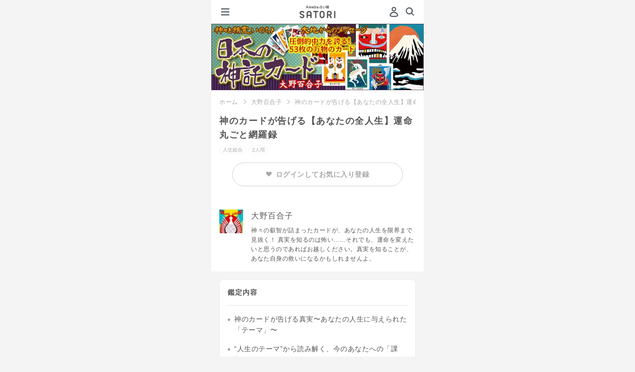

--- FILE ---
content_type: text/html;charset=UTF-8
request_url: https://amb-uranai.ameba.jp/menu/12251
body_size: 29015
content:
<!DOCTYPE html><html lang="ja" class="ameba"><head><meta charset="utf-8"><meta name="viewport" content="width=device-width, initial-scale=1.0"><meta name="format-detection" content="telephone=no"><meta name="theme-color" content="#b862de"><meta name="apple-mobile-web-app-status-bar-style" content="black-transculent"><meta name="apple-mobile-web-app-title" content="SATORI" /><link rel="apple-touch-icon" sizes="180x180" href="https://amb-uranai.ameba.jp/resources/imgs/apple-touch-icon.png"><link rel="apple-touch-icon-precomposed" href="https://amb-uranai.ameba.jp/resources/imgs/apple-touch-icon.png"><link rel="shortcut icon" href="https://amb-uranai.ameba.jp/resources/imgs/apple-touch-icon.png"><link rel="shortcut icon" href="https://amb-uranai.ameba.jp/favicon.ico"><link rel="preconnect" href="https://api.amebame.com" crossorigin><link rel="dns-prefetch" href="https://api.amebame.com"><link rel="preconnect" href="https://b92.yahoo.co.jp" crossorigin><link rel="dns-prefetch" href="https://b92.yahoo.co.jp"><link rel="dns-prefetch" href="https://bid.g.doubleclick.net"><link rel="preconnect" href="https://bid.g.doubleclick.net" crossorigin><link rel="dns-prefetch" href="https://browser.sentry-cdn.com"><link rel="preconnect" href="https://browser.sentry-cdn.com" crossorigin><link rel="dns-prefetch" href="https://connect.facebook.net"><link rel="preconnect" href="https://connect.facebook.net" crossorigin><link rel="dns-prefetch" href="https://dauth.user.ameba.jp"><link rel="preconnect" href="https://dauth.user.ameba.jp" crossorigin><link rel="preconnect" href="https://e04b137e85b9490689c25566d316081b@o159584.ingest.sentry.io" crossorigin><link rel="dns-prefetch" href="https://e04b137e85b9490689c25566d316081b@o159584.ingest.sentry.io"><link rel="preconnect" href="https://googleads.g.doubleclick.net" crossorigin><link rel="dns-prefetch" href="https://googleads.g.doubleclick.net"><link rel="preconnect" href="https://ln.ameba.jp" crossorigin><link rel="dns-prefetch" href="https://ln.ameba.jp"><link rel="preconnect" href="https://ssl-stat.amebame.com" crossorigin><link rel="dns-prefetch" href="https://ssl-stat.amebame.com"><link rel="preconnect" href="https://stat.ameba.jp" crossorigin><link rel="dns-prefetch" href="https://stat.ameba.jp"><link rel="preconnect" href="https://staticxx.facebook.com" crossorigin><link rel="dns-prefetch" href="https://staticxx.facebook.com"><link rel="preconnect" href="https://sy.ameba.jp" crossorigin><link rel="dns-prefetch" href="https://sy.ameba.jp"><link rel="preconnect" href="https://sy.ameblo.jp" crossorigin><link rel="dns-prefetch" href="https://sy.ameblo.jp"><link rel="preconnect" href="https://t.karte.io" crossorigin><link rel="dns-prefetch" href="https://t.karte.io"><link rel="preconnect" href="https://track.amebame.com" crossorigin><link rel="dns-prefetch" href="https://track.amebame.com"><link rel="preconnect" href="https://www.facebook.com" crossorigin><link rel="dns-prefetch" href="https://www.facebook.com"><link rel="preconnect" href="https://www.google-analytics.com" crossorigin><link rel="dns-prefetch" href="https://www.google-analytics.com"><link rel="preconnect" href="https://www.google.co.jp" crossorigin><link rel="dns-prefetch" href="https://www.google.co.jp"><link rel="preconnect" href="https://www.google.com" crossorigin><link rel="dns-prefetch" href="https://www.google.com"><link rel="preconnect" href="https://www.googleadservices.com" crossorigin><link rel="dns-prefetch" href="https://www.googleadservices.com"><link rel="preconnect" href="https://www.googletagmanager.com" crossorigin><link rel="dns-prefetch" href="https://www.googletagmanager.com"><link rel="prefetch" as="font" href="https://amb-uranai.ameba.jp/resources/159dd3b4ba01c758ad6fb0da2a36aec91ecc5533/fonts/i_satori.woff" type="font/woff"><link rel="prefetch" as="font" href="https://amb-uranai.ameba.jp/resources/159dd3b4ba01c758ad6fb0da2a36aec91ecc5533/fonts/icomoon.woff" type="font/woff"><link rel="prefetch" as="script" href="https://amb-uranai.ameba.jp/resources/product/repair_uranai-all.min.js"><link rel="preload" as="image" href="https://amb-uranai.ameba.jp/resources/159dd3b4ba01c758ad6fb0da2a36aec91ecc5533/svg/parts/header/ameba_satori.svg"><link rel="preload" as="font" href="https://amb-uranai.ameba.jp/resources/159dd3b4ba01c758ad6fb0da2a36aec91ecc5533/fonts/satori/top/amebasans-regular-webfont.woff" type="font/woff" crossorigin><link rel="preload" as="font" href="https://amb-uranai.ameba.jp/resources/159dd3b4ba01c758ad6fb0da2a36aec91ecc5533/fonts/icon_satori/icon_satori.woff" type="font/woff" crossorigin><link rel="preload" as="style" href="https://amb-uranai.ameba.jp/resources/159dd3b4ba01c758ad6fb0da2a36aec91ecc5533/product/new/satori/pages/common.css"><link rel="preload" as="style" href="https://amb-uranai.ameba.jp/resources/159dd3b4ba01c758ad6fb0da2a36aec91ecc5533/product/new/styles.css"><link rel="stylesheet" href="https://unpkg.com/@openameba/spindle-ui@0.16.0/Button/Button.css"><title>神のカードが告げる【あなたの全人生】運命丸ごと網羅録 - 大野百合子 - Ameba占い館SATORI</title><meta name="keywords" content="大野百合子, 占い, 恋愛, 相性, 結婚, 運勢, 鑑定書"><meta name="description" content="大野百合子があなたを鑑定。神のカードが告げる【あなたの全人生】運命丸ごと網羅録 - 大野百合子 "><meta name="robots" content="max-snippet:50, max-image-preview:large"><link rel="stylesheet" href="/resources/159dd3b4ba01c758ad6fb0da2a36aec91ecc5533/product/new/satori/pages/common.css" media="screen,print,tv" type="text/css"><link rel="stylesheet" href="/resources/159dd3b4ba01c758ad6fb0da2a36aec91ecc5533/product/new/satori/pages/menu/premium.css" media="screen,print,tv" type="text/css"><link rel="stylesheet" href="/resources/159dd3b4ba01c758ad6fb0da2a36aec91ecc5533/product/new/styles.css" media="screen,print,tv" type="text/css"><link rel="canonical" href="https://amb-uranai.ameba.jp/menu/12251"><script src="https://browser.sentry-cdn.com/7.8.0/bundle.min.js" integrity="sha384-PVOy/EiuuBcf464HEXLzrIR872jZ4k78GhHPH9YhXiXR0/E/s1FTIOv1rlZ792HR" crossorigin="anonymous"></script> <script> (function(Sentry) { if (!Sentry) { return; } Sentry.init({ debug:false, dsn:'https://e04b137e85b9490689c25566d316081b@o159584.ingest.sentry.io/1222153', environment:'PRODUCT', release:'15.1.0', sampleRate:0.3, ignoreErrors:[ /Network Error/, /gp is not defined/, /Can't find variable:gp/, /Unexpected EOF/, /Failed to fetch/, /Request aborted/, ], }); Sentry.configureScope((scope) => { scope.setTag("pageid", "search_menu_detail"); scope.setTag("amebaapp", "no"); scope.setTag("service", "Ameba占い館SATORI"); scope.setTag("membership", "非会員"); }); })(window.Sentry); </script><script>window.dataLayer = window.dataLayer || [];
var satori_hostname = new URL(location.href).hostname;
var isExternal = document.referrer.indexOf(satori_hostname) === -1;
var prevUrl = document.referrer ? new URL(document.referrer) :undefined;
dataLayer.push({
"event":"page_view",
"uid":'',
"user_status":'guest',
"previous_page_name":!isExternal && prevUrl ? prevUrl.pathname + prevUrl.search :"unknown",
});</script><script>(function(w,d,s,l,i){w[l]=w[l]||[];w[l].push({'gtm.start':
new Date().getTime(),event:'gtm.js'});var f=d.getElementsByTagName(s)[0],
j=d.createElement(s),dl=l!='dataLayer'?'&l='+l:'';j.async=true;j.src=
'https://www.googletagmanager.com/gtm.js?id='+i+dl;f.parentNode.insertBefore(j,f);
})(window,document,'script','dataLayer','GTM-NMWCPMF');</script><script>var mineId = 'xQxtCdbi';
var asId = '';
var pageId = 'search_menu_detail';
var category = 'search';
var memberType = '';
var registerDate = '';
var refererPageId = '';
var isErrorMessage = false;
var userProfile = {
id:'',
profileType:'',
profileSeq:''
};</script></head><body class="" style="height:100%;-webkit-overflow-scrolling:touch; overflow-scrolling:touch;"><noscript><iframe src="https://www.googletagmanager.com/ns.html?id=GTM-NMWCPMF" height="0" width="0" style="display:none;visibility:hidden"></iframe></noscript><div class="gMenu__container" role="navigation" id="js-gMenuContainer"><div class="gMenu renewal" id="js-gMenu"><div class="m-headerMenu-container" role="navigation"><div class="m-headerMenu-guestIconWrapper"><svg class="m-headerMenu-guestIcon" width="24" height="24" viewBox="0 0 24 24" xmlns="http://www.w3.org/2000/svg" fill="currentColor"><path d="M12 11c-2.5 0-4.5-2-4.5-4.5S9.5 2 12 2s4.5 2 4.5 4.5-2 4.5-4.5 4.5zm0-7c-1.4 0-2.5 1.1-2.5 2.5S10.6 9 12 9s2.5-1.1 2.5-2.5S13.4 4 12 4zm0 18.2c-2.1 0-4.2-.3-6.2-.8-.9-.2-1.6-.8-2-1.6-.4-.8-.4-1.7-.1-2.5.9-2 3.1-5.4 8.3-5.4 5.2 0 7.4 3.4 8.3 5.4.3.8.3 1.7-.1 2.5s-1.1 1.4-2 1.6c-2 .6-4.1.8-6.2.8zm0-8.2c-3.9 0-5.6 2.3-6.4 4.2-.1.3-.1.6 0 .8.1.3.4.5.7.5 3.8.9 7.8.9 11.5 0 .3-.1.5-.3.7-.5.1-.3.1-.6 0-.8-.9-1.9-2.6-4.2-6.5-4.2z"/></svg></div><div class="m-headerMenu-nickname">ゲストさん</div><div class="m-headerMenu-loginButton"><a class="spui-Button spui-Button--fullWidth spui-Button--small spui-Button--outlined m-headerMenu-noneTextDecoration loginBtn" style="border-width:1.5px;" href="javascript:void(0);">登録・ログイン</a></div><ul class="m-headerMenu-link"><li><a class="m-headerMenu-link__anchor" href="/"><svg class="m-headerMenu-link__icon" width="24" height="24" viewBox="0 0 24 24" xmlns="http://www.w3.org/2000/svg" fill="currentColor"><path d="M11.5 10C9.6 10 8 11.6 8 13.5S9.6 17 11.5 17s3.5-1.6 3.5-3.5-1.6-3.5-3.5-3.5zm0 5c-.8 0-1.5-.7-1.5-1.5s.7-1.5 1.5-1.5 1.5.7 1.5 1.5-.7 1.5-1.5 1.5zm9.1-5-6.4-5.8c-1.5-1.4-3.9-1.4-5.4 0L2.4 10c-.9.8-1.2 2.1-.7 3.2.3.8 1 1.5 1.8 1.7V17c0 2.2 1.8 4 4 4h8c2.2 0 4-1.8 4-4v-2.1c.8-.3 1.5-.9 1.8-1.7.5-1.2.2-2.4-.7-3.2zm-1.1 2.4c-.1.1-.3.6-.8.6H18c-.3 0-.5.2-.5.5V17c0 1.1-.9 2-2 2h-8c-1.1 0-2-.9-2-2v-3.5c0-.3-.2-.5-.5-.5h-.6c-.6 0-.8-.4-.8-.6 0-.2-.2-.6.2-1l6.4-5.8c.8-.7 1.9-.7 2.7 0l6.4 5.8c.3.4.2.9.2 1z"/></svg>ホーム</a></li><li><a class="m-headerMenu-link__anchor" href="/home_recent"><svg class="m-headerMenu-link__icon" width="24" height="24" viewBox="0 0 24 24" xmlns="http://www.w3.org/2000/svg" fill="currentColor"><path d="M7.5 8.98v5.33c0 .16 0 .36-.03.5-.15.59-.63.99-1.21.99-.57 0-1.01-.37-1.26-1.09 0 0-.18-.51-1.69-4.83v5.13c0 .14 0 .22-.02.28-.07.29-.33.5-.64.5-.3 0-.57-.21-.64-.5-.01-.05-.02-.14-.02-.27V9.69c0-.16 0-.36.04-.5.15-.59.63-.99 1.21-.99.57 0 1.01.37 1.26 1.09 0 0 .18.51 1.69 4.82V8.99c0-.14 0-.22.02-.28.07-.29.33-.5.64-.5.3 0 .57.21.64.5.01.05.01.14.01.27zm5.94 6.09c0 .3-.22.57-.5.64-.06.02-.16.02-.28.02h-1.97c-.15 0-.27 0-.4-.02-.68-.08-1.16-.54-1.25-1.22-.02-.11-.02-.22-.02-.35V9.85c0-.13 0-.23.02-.35.09-.66.57-1.12 1.25-1.22.13-.01.25-.01.4-.01h1.97c.13 0 .22 0 .28.01.28.07.5.34.5.64 0 .31-.22.57-.5.64-.06.02-.16.02-.28.02h-2.33v1.75h1.54c.14 0 .22 0 .28.02.29.07.5.33.5.64 0 .3-.21.57-.5.64-.06.01-.15.01-.28.01h-1.54v1.75h2.33c.13 0 .22 0 .28.02.28.09.5.36.5.66zm8.4-6.09v4.37c0 .36 0 .58-.06.81a2.124 2.124 0 0 1-3.54 1.06c-.38.37-.9.59-1.47.59-1.01 0-1.86-.7-2.07-1.65-.05-.23-.05-.45-.05-.81V8.98c0-.13 0-.22.01-.28.07-.28.34-.5.64-.5.32 0 .57.22.64.5.02.06.02.16.02.28v4.51c0 .18 0 .28.02.38a.814.814 0 0 0 1.58 0c.02-.09.02-.2.02-.38V8.98c0-.13 0-.22.02-.28.07-.28.34-.5.64-.5.32 0 .57.22.64.5.02.06.02.16.02.28v4.51c0 .18 0 .28.02.38a.814.814 0 0 0 1.58 0c.02-.09.02-.2.02-.38V8.98c0-.13 0-.22.02-.28.07-.28.33-.5.64-.5.3 0 .57.22.64.5.02.06.02.16.02.28z"/></svg>新着</a></li><li><a class="m-headerMenu-link__anchor" href="/home_ranking"><svg class="m-headerMenu-link__icon" width="24" height="24" viewBox="0 0 24 24" xmlns="http://www.w3.org/2000/svg" fill="currentColor"><path fill-rule="evenodd" clip-rule="evenodd" d="M19.49 19.22c0 .41-.34.75-.75.75H5.24c-.41 0-.75-.34-.75-.75s.34-.75.75-.75h13.5c.42 0 .75.34.75.75zm1-12.75c0 .7-.48 1.28-1.12 1.45v7.18c0 1.03-.84 1.88-1.88 1.88h-11c-1.03 0-1.88-.84-1.88-1.88V7.92a1.498 1.498 0 0 1 .38-2.95A1.498 1.498 0 0 1 6.2 7.35l2.89 2.97c.03.03.07.04.11.04.04-.01.07-.03.09-.07l1.8-4.07a1.743 1.743 0 0 1 .9-3.24c.97 0 1.75.78 1.75 1.75 0 .64-.34 1.19-.85 1.49l1.8 4.07c.02.04.05.06.09.07a.1.1 0 0 0 .11-.04l2.89-2.97a1.496 1.496 0 0 1 1.21-2.38c.83 0 1.5.67 1.5 1.5zm-2.87 3.57-1.47 1.5a1.875 1.875 0 0 1-3.06-.55l-1.1-2.49-1.1 2.49c-.25.57-.77.98-1.38 1.09-.62.11-1.24-.09-1.67-.54l-1.47-1.5v5.06c0 .07.06.12.12.12h11c.07 0 .12-.06.12-.12v-5.06h.01z"/></svg>人気</a></li><li><a class="m-headerMenu-link__anchor" href="/favo"><svg class="m-headerMenu-link__icon" width="24" height="24" viewBox="0 0 24 24" xmlns="http://www.w3.org/2000/svg" fill="currentColor"><path d="M12 22.06c-.92 0-1.85-.32-2.6-.97L7 19.03a21.32 21.32 0 0 1-4.59-5.55 7.81 7.81 0 0 1 .62-8.7C4.18 3.3 5.97 2.5 7.87 2.58c1.62.08 3.12.85 4.13 2.1a5.73 5.73 0 0 1 4.14-2.12c1.87-.1 3.68.72 4.83 2.2 1.96 2.52 2.2 5.94.62 8.71-1.2 2.11-2.75 3.97-4.59 5.55l-2.4 2.06c-.75.65-1.68.98-2.6.98zM7.54 4.56c-1.16 0-2.22.51-2.94 1.44a5.812 5.812 0 0 0-.46 6.48c1.09 1.91 2.49 3.6 4.15 5.02l2.41 2.06c.75.65 1.85.65 2.6 0l2.41-2.06c1.67-1.43 3.06-3.12 4.15-5.02 1.18-2.06 1-4.61-.46-6.48a3.645 3.645 0 0 0-3.15-1.44c-1.24.07-2.32.71-2.97 1.77-.55.89-2 .89-2.55 0a3.673 3.673 0 0 0-2.97-1.77h-.22z"/></svg>お気に入り</a></li><li><a class="m-headerMenu-link__anchor" href="/content/list"><svg class="m-headerMenu-link__icon" width="24" height="24" viewBox="0 0 24 24" xmlns="http://www.w3.org/2000/svg" fill="currentColor"><path d="M9.39 8.91c0-1.44 1.17-2.61 2.61-2.61s2.61 1.17 2.61 2.61-1.17 2.61-2.61 2.61-2.61-1.17-2.61-2.61zM12 12.48c-2.93 0-4.38 1.52-4.94 3.17-.21.62.16 1.29.79 1.47 2.71.76 5.59.76 8.3 0 .63-.18 1-.85.79-1.47-.56-1.66-2.01-3.17-4.94-3.17zm7-1.18c1.15 0 2.09-.94 2.09-2.09S20.15 7.12 19 7.12s-2.09.94-2.09 2.09.94 2.09 2.09 2.09zm3.95 3.3c-.45-1.33-1.6-2.54-3.95-2.54-1 0-1.77.23-2.37.58 1 .94 1.71 2.18 1.99 3.58 1.25.04 2.5-.1 3.71-.44.5-.14.79-.68.62-1.18zM5 11.3c1.15 0 2.09-.94 2.09-2.09S6.15 7.12 5 7.12s-2.09.94-2.09 2.09S3.85 11.3 5 11.3zm0 .76c-2.35 0-3.5 1.21-3.95 2.54-.17.5.13 1.03.63 1.18 1.21.34 2.46.48 3.71.44.27-1.4.98-2.64 1.99-3.58-.61-.35-1.38-.58-2.38-.58z"/></svg>占い師一覧</a></li><li><a class="m-headerMenu-link__anchor" href="/settings"><svg class="m-headerMenu-link__icon" width="24" height="24" viewBox="0 0 24 24" xmlns="http://www.w3.org/2000/svg" fill="currentColor"><path d="M17.41 7.95c0 2.55-1.62 3.91-2.81 4.9-.39.33-.76.64-1.01.93-.18.22-.25.52-.25 1.16 0 .77-.62 1.4-1.39 1.41h-.01c-.77 0-1.4-.62-1.4-1.39 0-.93.1-2.02.9-2.97.41-.49.89-.89 1.36-1.28 1.12-.93 1.8-1.57 1.8-2.75 0-1.14-1.24-2.17-2.59-2.17-1.31 0-2.63.81-2.63 2.37 0 .77-.63 1.4-1.4 1.4-.77 0-1.4-.63-1.4-1.4 0-2.9 2.39-5.17 5.43-5.17 2.93-.02 5.4 2.26 5.4 4.96zm-5.46 9.58c-.97 0-1.75.78-1.75 1.75s.78 1.75 1.75 1.75 1.75-.78 1.75-1.75-.78-1.75-1.75-1.75z"/></svg>ヘルプ</a></li></ul><ul class="m-headerMenu-service"><li class="m-headerMenu-service__item"><a href="/column/" class="m-headerMenu-service__link"><div class="m-headerMenu-service__image"><img src="/resources/159dd3b4ba01c758ad6fb0da2a36aec91ecc5533/imgs/imgs_new/renewal/assets/images/common/icon_column.png" alt="" width="54" height="54" /></div><div><p class="m-headerMenu-service__title">COLUMN</p><p class="m-headerMenu-service__description">恋愛・人生に悩む、占い好きな<br />女性を応援するメディア</p></div></a></li></ul></div></div></div><div class="js-site site premium"><div id="main" class="n-main"><header class="m-header-header"><button type="button" class="m-header-hamburgerButton" id="js-gMenuHamburgerIcon"><svg class="m-header-icon" width="24" height="24" viewBox="0 0 24 24" xmlns="http://www.w3.org/2000/svg" fill="currentColor"><path d="M19.5 13h-15c-.6 0-1-.4-1-1s.4-1 1-1h15c.6 0 1 .4 1 1s-.4 1-1 1zm1-7c0-.6-.4-1-1-1h-15c-.6 0-1 .4-1 1s.4 1 1 1h15c.6 0 1-.4 1-1zm0 12c0-.6-.4-1-1-1h-15c-.6 0-1 .4-1 1s.4 1 1 1h15c.6 0 1-.4 1-1z"/></svg></button><div class="m-header-headerCenter"><a id="js-header-anchor" class="m-logo-anchor" href="/"><img
class="m-logo-logo"
src="/resources/159dd3b4ba01c758ad6fb0da2a36aec91ecc5533/imgs/imgs_new/renewal/assets/svg/logo-satori-ameba.svg"
width="72"
height="26"
alt="Ameba占い館SATORI"
/></a></div><div class="m-header-headerRight"><span class="u-mr8"><a class="m-header-headerRight__login loginBtn" href="javascript:void(0);" tabindex="1" data-mine-log='{"section_id":"mypage","module_name":"header"}'><svg class="m-header-headerRight__userIcon" width="24" height="24" viewBox="0 0 24 24" xmlns="http://www.w3.org/2000/svg" fill="currentColor"><path d="M12 11c-2.5 0-4.5-2-4.5-4.5S9.5 2 12 2s4.5 2 4.5 4.5-2 4.5-4.5 4.5zm0-7c-1.4 0-2.5 1.1-2.5 2.5S10.6 9 12 9s2.5-1.1 2.5-2.5S13.4 4 12 4zm0 18.2c-2.1 0-4.2-.3-6.2-.8-.9-.2-1.6-.8-2-1.6-.4-.8-.4-1.7-.1-2.5.9-2 3.1-5.4 8.3-5.4 5.2 0 7.4 3.4 8.3 5.4.3.8.3 1.7-.1 2.5s-1.1 1.4-2 1.6c-2 .6-4.1.8-6.2.8zm0-8.2c-3.9 0-5.6 2.3-6.4 4.2-.1.3-.1.6 0 .8.1.3.4.5.7.5 3.8.9 7.8.9 11.5 0 .3-.1.5-.3.7-.5.1-.3.1-.6 0-.8-.9-1.9-2.6-4.2-6.5-4.2z"/></svg></a></span><a class="m-header-icon" href="/search/" data-mine-log='{"section_id":"top_search","module_name":"header"}'><svg width="24" height="24" viewBox="0 0 24 24" xmlns="http://www.w3.org/2000/svg" fill="currentColor"><path d="m20.2 17.8-3.6-3.6C17.5 13 18 11.6 18 10c0-3.9-3.1-7-7-7s-7 3.1-7 7 3.1 7 7 7c1.6 0 3-.5 4.2-1.4l3.6 3.6c.2.2.5.3.7.3.2 0 .5-.1.7-.3.3-.3.3-1 0-1.4zM10.9 15c-2.8 0-5-2.2-5-5s2.2-5 5-5 5 2.2 5 5-2.2 5-5 5z"/></svg></a></div></header><div class="u-pt49"><div class="img"><a href="/shintaku"><img class="menuHeaderImage" width="640" height="200" src="https://ssl-stat.amebame.com/pub/content/3411589210/adviser/title_s1474354186856.jpg" alt="日本の神託カード ～神々と精霊、いのちと大地からのメッセージ～"></a></div><main class="menuArticle" role="main"><div class="menuPageMenuInfo"><ul class="breadcrumbs"><li class="breadcrumbs__item" id="js-breadcrumbs-top"><a href="/" data-mine-log='{"section_id":"breadcrumbs","module_name":"breadcrumbs"}'>ホーム</a></li><li class="breadcrumbs__item"><a href="/shintaku" data-mine-log='{"section_id":"breadcrumbs","module_name":"breadcrumbs"}'>大野百合子</a></li><li class="breadcrumbs__item">神のカードが告げる【あなたの全人生】運命丸ごと網羅録</li></ul><h1 class="menuPageMenuInfo__title">神のカードが告げる【あなたの全人生】運命丸ごと網羅録</h1><div class="menuPageMenuInfo__labels parallelLabelList"><p class="genreLabel--ex">人生総合</p><p class="matchLabel--ex u-ml5 peopleNum2">2人用</p></div><div class="favoriteLoginContainer"><div
class="loginBtn favoriteLoginBtn "
data-mine-log='{"section_id":"login","module_name":"about_teller"}'
><span class="favoriteLoginBtn__heart"><img src='/resources/159dd3b4ba01c758ad6fb0da2a36aec91ecc5533/imgs/imgs_new/common/favorite_gray.png' width='12' /></span><span>ログインしてお気に入り登録</span></div></div></div><dl class="fortuneTellerInfo"><dt class="fortuneTellerInfo__thumb"><img width="48" height="48" src="https://ssl-stat.amebame.com/pub/content/3411589210/adviser/index1474354186530.jpg?size=128" alt="大野百合子"></dt><dd class="fortuneTellerInfo__account"><h2 class="fortuneTellerInfo__account__name">大野百合子</h2><p class="fortuneTellerInfo__account__comment">神々の叡智が詰まったカードが、あなたの人生を限界まで見抜く！ 真実を知るのは怖い……それでも、運命を変えたいと思うのであればお越しください。真実を知ることが、あなた自身の救いになるかもしれませんよ。</p></dd></dl><div class="resultList"><div class="resultList__container"><h2 class="resultList__title">鑑定内容</h2><ul class="resultList__fortuneDetail u-mb24"><li>神のカードが告げる真実〜あなたの人生に与えられた「テーマ」〜</li><li>“人生のテーマ”から読み解く、今のあなたへの「課題」</li><li>神のカードが告げる真実〜あなたの人生に約束された「愛の傾向」〜</li><li>“愛の傾向”から読み解く、あなたの生涯「最大の熱愛」〜</li><li>神のカードが告げる真実〜あなたの人生を輝かす「仕事の才能」〜</li><li>“仕事の才能”から読み解く、あなたが考えるべき「職場環境」〜</li><li>神のカードが告げる真実〜あなたの人生を左右する「収支バランス」〜</li><li>“収支バランス”から読み解く、あなたが守るべき「お金の使い方」〜</li><li>神のカードが告げる真実〜あなたが人生で築く「人との関係」〜</li><li>“人との関係”から読み解く、あなたの「良縁傾向・悪縁傾向」〜</li><li>【※超重要※】あなたの“これからの人生”を左右する「特別な転機」〜</li><li>その転機……どう対処していくのが“最も正しい”？</li><li>森羅万象の奇跡 〜今、あなたに伝えたいこと〜</li></ul><div id="edit" class="u-mb24"></div><div class="purchaseBtn u-mt24"
data-menuid="12251"
data-impressionid="satori_93587278786662"
data-impressionPageId="search_menu_detail"
data-mine-log='{"menu_category":"LIFE","item_price":1400,"teller_name":"大野百合子","payment_amount":1400,"title":"神のカードが告げる【あなたの全人生】運命丸ごと網羅録","section_id":"buy","content_type":"premium","release_date":"2016-10-22","teller_id":343,"company":"AIPROPS","module_name":"buy","supply_group":"member","menu_id":12251}'
data-reqular-price='1400'
data-price='1400'
data-original-price='1,400'
data-discount-price=''
><p class="ui-Button ui-Button--fullWidth ui-Button--large ui-Button--contained"><span>占う</span></p></div><div class="trialBtn u-mt16"
data-menuid="12251"
data-impressionid="satori_93587278786662"
data-impressionPageId="search_menu_detail"
data-mine-log='{"menu_category":"LIFE","item_price":1400,"teller_name":"大野百合子","payment_amount":1400,"title":"神のカードが告げる【あなたの全人生】運命丸ごと網羅録","section_id":"free_trial","content_type":"premium","release_date":"2016-10-22","teller_id":343,"company":"AIPROPS","module_name":"free_trial","supply_group":"member","menu_id":12251}'
><p class="ui-Button ui-Button--fullWidth ui-Button--large ui-Button--outlined"><span>無料でお試し</span></p></div></div></div></main><aside><div id="genreAdviserMenuList"><section class="hero hero--sec02"><div class="hero__mainContents"><h3>この占い師のおすすめメニュー</h3><ul class="list menu loading_overlay"><li class="empty"><a href="#"><p class="title"></p><ul class="menuInfo"><li class="thumbnail"></li><li class="price"></li><li class="name"></li><li class="genre"></li></ul></a></li><li class="empty"><a href="#"><p class="title"></p><ul class="menuInfo"><li class="thumbnail"></li><li class="price"></li><li class="name"></li><li class="genre"></li></ul></a></li><li class="empty"><a href="#"><p class="title"></p><ul class="menuInfo"><li class="thumbnail"></li><li class="price"></li><li class="name"></li><li class="genre"></li></ul></a></li></ul></div></section></div><div id="rankingList" data-adviser-name="" class=""><section class="hero hero--sec02"><div class="hero__mainContents"><h2 class="hero__mainContents__title--ex">[人生総合]人気ランキング</h2><div class="hero__mainContents__body"><ul class="hero__mainContents__body columnList rankingList loading_overlay"><li class="columnList__item empty"><a class="columnList__item__link" href="#"><div class="singleColumnContent"><div class="singleColumnContent__account"><p class="singleColumnContent__account__title"></p><ul class="singleColumnContent__account__menuInfo"><li class="thumbnail"></li><li class="price"></li><li class="name"></li><li class="genre"></li></ul></div></div></a></li><li class="columnList__item empty"><a class="columnList__item__link" href="#"><div class="singleColumnContent"><div class="singleColumnContent__account"><p class="singleColumnContent__account__title"></p><ul class="singleColumnContent__account__menuInfo"><li class="thumbnail"></li><li class="price"></li><li class="name"></li><li class="genre"></li></ul></div></div></a></li><li class="columnList__item empty"><a class="columnList__item__link" href="#"><div class="singleColumnContent"><div class="singleColumnContent__account"><p class="singleColumnContent__account__title"></p><ul class="singleColumnContent__account__menuInfo"><li class="thumbnail"></li><li class="price"></li><li class="name"></li><li class="genre"></li></ul></div></div></a></li></ul></div><div class="blkNextLink"><a class="blkNextLink__link text-moreLink" href="/ranking/premium/previous_day"><span class="blkNextLink__link__text--arrow">もっと見る</span></a></div></div></section></div><div id="accessHistory" class=""></div><section class="u-mt8"><div class="renewal"><div class="m-lineup-container"><div class="m-lineup-container__imageWrapper"><img class="m-lineup-container__image" src="/resources/159dd3b4ba01c758ad6fb0da2a36aec91ecc5533/imgs/imgs_new/renewal/assets/images/modules/lineup/lineup-background@2x.png" alt=""/></div><div class="m-lineup-onBgWrapper"><h2 class="m-lineup-title"><img
src="/resources/159dd3b4ba01c758ad6fb0da2a36aec91ecc5533/imgs/imgs_new/renewal/assets/images/modules/lineup/lineup-title@2x.png"
width="242"
height="57.5"
alt="SATORIだからできる豪華なラインナップ"
/></h2><div id="js-adviserCardList"></div></div></div></div><section class="renewal"><div class="m-premiumStrength-wrapper"><h2 class="m-premiumStrength-title"><img
class="m-premiumStrength-title__image"
src="/resources/159dd3b4ba01c758ad6fb0da2a36aec91ecc5533/imgs/imgs_new/renewal/assets/images/modules/premiumStrength/strength-title@2x.png"
width="279"
height="30"
alt="プレミアム会員なら"
/></h2><h3 class="m-premiumStrength-subTitle"><span class="m-premiumStrength-subTitle__no"><span class="m-premiumStrength-subTitle__number">01</span><img src="/resources/159dd3b4ba01c758ad6fb0da2a36aec91ecc5533/imgs/imgs_new/renewal/assets/images/modules/premiumStrength/strength-subtitle-bg1@2x.png" width="80" height="52" alt="" /></span><p class="m-premiumStrength-subTitle__text">有名占い師など、600名以上の鑑定が占い放題！</p></h3><div class="m-premiumStrength-inner"><div class="m-premiumStrength-inner__imageWrapper"><img
class="m-premiumStrength-inner__image"
src="/resources/159dd3b4ba01c758ad6fb0da2a36aec91ecc5533/imgs/imgs_new/renewal/assets/images/modules/premiumStrength/strength-image1@2x.jpg"
width="622"
height="282"
alt=""
/></div><p class="m-premiumStrength-inner__text">ゲッターズ飯田・星ひとみ・木下レオンなどメディアで話題の有名占い師の鑑定が2,000本以上無料で占えます！</p></div></div><div class="m-premiumStrength-wrapper m-premiumStrength-wrapper--gradientBlue"><h3 class="m-premiumStrength-subTitle"><span class="m-premiumStrength-subTitle__no"><span class="m-premiumStrength-subTitle__number">02</span><img src="/resources/159dd3b4ba01c758ad6fb0da2a36aec91ecc5533/imgs/imgs_new/renewal/assets/images/modules/premiumStrength/strength-subtitle-bg2@2x.png" width="80" height="52" alt="" /></span><p class="m-premiumStrength-subTitle__text">対象の有料鑑定がお得に楽しめる！</p></h3><div class="m-premiumStrength-inner"><div class="m-premiumStrength-inner__imageWrapper"><img
class="m-premiumStrength-inner__image"
src="/resources/159dd3b4ba01c758ad6fb0da2a36aec91ecc5533/imgs/imgs_new/renewal/assets/images/modules/premiumStrength/strength-image2@2x.png"
width="343"
height="178"
alt="対象の鑑定がなんと20%OFF"
/></div><p class="m-premiumStrength-inner__text">人生・結婚・恋…あなたの悩みを解決する特別な有料鑑定がプレミアム会員ならお得に占えます！<br /><span className={styles.inner__note}>(※公開してから1か月以上経ったメニューが対象です。)</span></p></div></div><div class="m-premiumStrength-wrapper"><h3 class="m-premiumStrength-subTitle"><span class="m-premiumStrength-subTitle__no"><span class="m-premiumStrength-subTitle__number">03</span><img src="/resources/159dd3b4ba01c758ad6fb0da2a36aec91ecc5533/imgs/imgs_new/renewal/assets/images/modules/premiumStrength/strength-subtitle-bg3@2x.png" width="80" height="52" alt="" /></span><p class="m-premiumStrength-subTitle__text">現在から未来まで、あなたの毎日をサポート</p></h3><div class="m-premiumStrength-inner"><div class="m-premiumStrength-inner__imageWrapper"><img
class="m-premiumStrength-inner__image"
src="/resources/159dd3b4ba01c758ad6fb0da2a36aec91ecc5533/imgs/imgs_new/renewal/assets/images/modules/premiumStrength/strength-image3@2x.png"
width="686"
height="356"
alt=""
/></div><p class="m-premiumStrength-inner__text">毎日、毎週、毎月の運勢まで…プレミアム会員なら無料で見ることができます！</p></div><div class="m-premiumStrength-seeDetailButtonWrapper"><a class="js-registerMonthlyLink spui-Button spui-Button--fullWidth spui-Button--large spui-Button--contained m-premiumStrength-noneTextDecoration" href="/register/monthly?state=%2Fmenu%2F12251">月額プレミアム会員に登録する</a></div></div></section></section><section id="trendWords"><div class="hero__mainContents"><h2 class="hero__mainContents__title--ex">人気のキーワード<a href="/search" class="seeMoreTextLink" data-mine-log='{"section_id":"see_more","module_name":"popular_kws"}'>もっと見る</a></h2><div class="hero__mainContents__body"><ul class="tagWordsList trendWords u-pb0"><li class="tagWordsList__item" data-mine-log='{
"module_name":"popular_kws",
"section_id":"select_kw",
"title":"運命の人"
}'><a href="/search?contentType=premium&keyword=%E9%81%8B%E5%91%BD%E3%81%AE%E4%BA%BA">運命の人</a></li><li class="tagWordsList__item" data-mine-log='{
"module_name":"popular_kws",
"section_id":"select_kw",
"title":"限定"
}'><a href="/search?contentType=premium&keyword=%E9%99%90%E5%AE%9A">限定</a></li><li class="tagWordsList__item" data-mine-log='{
"module_name":"popular_kws",
"section_id":"select_kw",
"title":"片想い"
}'><a href="/search?contentType=premium&keyword=%E7%89%87%E6%83%B3%E3%81%84">片想い</a></li><li class="tagWordsList__item" data-mine-log='{
"module_name":"popular_kws",
"section_id":"select_kw",
"title":"タロット"
}'><a href="/search?contentType=premium&keyword=%E3%82%BF%E3%83%AD%E3%83%83%E3%83%88">タロット</a></li><li class="tagWordsList__item" data-mine-log='{
"module_name":"popular_kws",
"section_id":"select_kw",
"title":"未来"
}'><a href="/search?contentType=premium&keyword=%E6%9C%AA%E6%9D%A5">未来</a></li><li class="tagWordsList__item" data-mine-log='{
"module_name":"popular_kws",
"section_id":"select_kw",
"title":"人生"
}'><a href="/search?contentType=premium&keyword=%E4%BA%BA%E7%94%9F">人生</a></li><li class="tagWordsList__item" data-mine-log='{
"module_name":"popular_kws",
"section_id":"select_kw",
"title":"前世"
}'><a href="/search?contentType=premium&keyword=%E5%89%8D%E4%B8%96">前世</a></li><li class="tagWordsList__item" data-mine-log='{
"module_name":"popular_kws",
"section_id":"select_kw",
"title":"運気"
}'><a href="/search?contentType=premium&keyword=%E9%81%8B%E6%B0%97">運気</a></li><li class="tagWordsList__item" data-mine-log='{
"module_name":"popular_kws",
"section_id":"select_kw",
"title":"復縁"
}'><a href="/search?contentType=premium&keyword=%E5%BE%A9%E7%B8%81">復縁</a></li><li class="tagWordsList__item" data-mine-log='{
"module_name":"popular_kws",
"section_id":"select_kw",
"title":"孤独"
}'><a href="/search?contentType=premium&keyword=%E5%AD%A4%E7%8B%AC">孤独</a></li><li class="tagWordsList__item" data-mine-log='{
"module_name":"popular_kws",
"section_id":"select_kw",
"title":"今日の運勢"
}'><a href="/search?contentType=premium&keyword=%E4%BB%8A%E6%97%A5%E3%81%AE%E9%81%8B%E5%8B%A2">今日の運勢</a></li><li class="tagWordsList__item" data-mine-log='{
"module_name":"popular_kws",
"section_id":"select_kw",
"title":"仕事"
}'><a href="/search?contentType=premium&keyword=%E4%BB%95%E4%BA%8B">仕事</a></li><li class="tagWordsList__item" data-mine-log='{
"module_name":"popular_kws",
"section_id":"select_kw",
"title":"転職"
}'><a href="/search?contentType=premium&keyword=%E8%BB%A2%E8%81%B7">転職</a></li><li class="tagWordsList__item" data-mine-log='{
"module_name":"popular_kws",
"section_id":"select_kw",
"title":"性格"
}'><a href="/search?contentType=premium&keyword=%E6%80%A7%E6%A0%BC">性格</a></li><li class="tagWordsList__item" data-mine-log='{
"module_name":"popular_kws",
"section_id":"select_kw",
"title":"年下"
}'><a href="/search?contentType=premium&keyword=%E5%B9%B4%E4%B8%8B">年下</a></li></ul></div></div></section><section class="hero hero--sec02"><div class="hero__mainContents"><h2 class="hero__mainContents__title--ex u-pb14 u-pt24">カテゴリ別で占いを探す</h2><div class="hero__mainContents__body"><div class="footerCategoryContents"><ul class="footerCategoryList"><li class="footerCategoryList__item meeting"><a class="link" href="/genre/meeting" data-mine-log='{
"module_name":"category",
"section_id":"select_category",
"title":"出会い"
}'><div class="text">出会い </div></a></li><li class="footerCategoryList__item one_way_love"><a class="link" href="/genre/one_way_love" data-mine-log='{
"module_name":"category",
"section_id":"select_category",
"title":"片想い"
}'><div class="text">片想い </div></a></li><li class="footerCategoryList__item his_heart"><a class="link" href="/genre/his_heart" data-mine-log='{
"module_name":"category",
"section_id":"select_category",
"title":"あの人の気持ち"
}'><div class="text">あの人の気持ち </div></a></li><li class="footerCategoryList__item marriage"><a class="link" href="/genre/marriage" data-mine-log='{
"module_name":"category",
"section_id":"select_category",
"title":"結婚"
}'><div class="text">結婚 </div></a></li><li class="footerCategoryList__item infidelity"><a class="link" href="/genre/infidelity" data-mine-log='{
"module_name":"category",
"section_id":"select_category",
"title":"秘密の恋"
}'><div class="text">秘密の恋 </div></a></li><li class="footerCategoryList__item life"><a class="link" href="/genre/life" data-mine-log='{
"module_name":"category",
"section_id":"select_category",
"title":"人生総合"
}'><div class="text">人生総合 </div></a></li></ul></div></div></div></section></aside></div><div class="renewal"><footer class="m-footer-footerContainer"><div class="m-footer-footer"><div class="m-footer-platformContent"><ul class="m-footer-list"><li class="m-footer-item"><a class="m-footer-item__anchor" href="/column/"><div class="m-footer-card"><div class="m-footer-image"><img src="/resources/159dd3b4ba01c758ad6fb0da2a36aec91ecc5533/imgs/imgs_new/renewal/assets/images/common/icon_column.png" alt="" width="54" height="54" /></div><div><p class="m-footer-title">COLUMN</p><p class="m-footer-description">恋愛・人生に悩む、占い好きな<br />女性を応援するメディア</p></div></div></a></li></ul><p class="m-footer-message">Especially for you!</p><div class="m-footer-services"><p class="m-footer-services__title">Amebaのサービス</p><ul class="m-footer-services__list"><li class="m-footer-services__item"><a class="m-footer-services__link" href="https://choice.ameba.jp/" target="_blank" rel="noopener noreferrer"><img alt="" class="m-footer-services__logo" width="16" height="16" src="/resources/159dd3b4ba01c758ad6fb0da2a36aec91ecc5533/imgs/imgs_new/renewal/assets/images/common/logo_choice.svg" />Amebaチョイス<img alt="" class="m-footer-services__icon" width="16" height="16" src="/resources/159dd3b4ba01c758ad6fb0da2a36aec91ecc5533/imgs/imgs_new/renewal/assets/images/common/icon_openblank.svg" /></a></li><li class="m-footer-services__item"><a class="m-footer-services__link" href="https://juku.ameba.jp" target="_blank" rel="noopener noreferrer"><img alt="" class="m-footer-services__logo" width="16" height="16" src="/resources/159dd3b4ba01c758ad6fb0da2a36aec91ecc5533/imgs/imgs_new/renewal/assets/images/common/logo_juku.svg" />Ameba塾探し<img alt="" class="m-footer-services__icon" width="16" height="16" src="/resources/159dd3b4ba01c758ad6fb0da2a36aec91ecc5533/imgs/imgs_new/renewal/assets/images/common/icon_openblank.svg" /></a></li><li class="m-footer-services__item"><a class="m-footer-services__link" href="https://d-money.jp" target="_blank" rel="noopener noreferrer"><img alt="" class="m-footer-services__logo" width="16" height="16" src="/resources/159dd3b4ba01c758ad6fb0da2a36aec91ecc5533/imgs/imgs_new/renewal/assets/images/common/logo_d_money.svg" />ドットマネー<img alt="" class="m-footer-services__icon" width="16" height="16" src="/resources/159dd3b4ba01c758ad6fb0da2a36aec91ecc5533/imgs/imgs_new/renewal/assets/images/common/icon_openblank.svg" /></a></li><li class="m-footer-services__item"><a class="m-footer-services__link" href="https://manekai.ameba.jp" target="_blank" rel="noopener noreferrer"><img alt="" class="m-footer-services__logo" width="16" height="16" src="/resources/159dd3b4ba01c758ad6fb0da2a36aec91ecc5533/imgs/imgs_new/renewal/assets/images/common/logo_manekai.svg" />マネ会 by Ameba<img alt="" class="m-footer-services__icon" width="16" height="16" src="/resources/159dd3b4ba01c758ad6fb0da2a36aec91ecc5533/imgs/imgs_new/renewal/assets/images/common/icon_openblank.svg" /></a></li><li class="m-footer-services__item"><a class="m-footer-services__link" href="https://ameblo.jp" target="_blank" rel="noopener noreferrer"><img alt="" class="m-footer-services__logo" width="16" height="16" src="/resources/159dd3b4ba01c758ad6fb0da2a36aec91ecc5533/imgs/imgs_new/renewal/assets/images/common/logo_ameblo.svg" />Amebaブログ<img alt="" class="m-footer-services__icon" width="16" height="16" src="/resources/159dd3b4ba01c758ad6fb0da2a36aec91ecc5533/imgs/imgs_new/renewal/assets/images/common/icon_openblank.svg" /></a></li><li class="m-footer-services__item"><a class="m-footer-services__link" href="https://www.amebaownd.com" target="_blank" rel="noopener noreferrer"><img alt="" class="m-footer-services__logo" width="16" height="16" src="/resources/159dd3b4ba01c758ad6fb0da2a36aec91ecc5533/imgs/imgs_new/renewal/assets/images/common/logo_amebaownd.svg" />Ameba Ownd<img alt="" class="m-footer-services__icon" width="16" height="16" src="/resources/159dd3b4ba01c758ad6fb0da2a36aec91ecc5533/imgs/imgs_new/renewal/assets/images/common/icon_openblank.svg" /></a></li><li class="m-footer-services__item"><a class="m-footer-services__link" href="https://s.pigg.ameba.jp" target="_blank" rel="noopener noreferrer"><img alt="" class="m-footer-services__logo" width="16" height="16" src="/resources/159dd3b4ba01c758ad6fb0da2a36aec91ecc5533/imgs/imgs_new/renewal/assets/images/common/logo_pigg.svg" />アメーバピグ<img alt="" class="m-footer-services__icon" width="16" height="16" src="/resources/159dd3b4ba01c758ad6fb0da2a36aec91ecc5533/imgs/imgs_new/renewal/assets/images/common/icon_openblank.svg" /></a></li><li class="m-footer-services__item"><a class="m-footer-services__link" href="https://lp.pigg-party.com" target="_blank" rel="noopener noreferrer"><img alt="" class="m-footer-services__logo" width="16" height="16" src="/resources/159dd3b4ba01c758ad6fb0da2a36aec91ecc5533/imgs/imgs_new/renewal/assets/images/common/logo_pigg_party.svg" />PIGG PARTY<img alt="" class="m-footer-services__icon" width="16" height="16" src="/resources/159dd3b4ba01c758ad6fb0da2a36aec91ecc5533/imgs/imgs_new/renewal/assets/images/common/icon_openblank.svg" /></a></li><li class="m-footer-services__item"><a class="m-footer-services__link" href="https://dokusho-ojikan.jp" target="_blank" rel="noopener noreferrer"><img alt="" class="m-footer-services__logo" width="16" height="16" src="/resources/159dd3b4ba01c758ad6fb0da2a36aec91ecc5533/imgs/imgs_new/renewal/assets/images/common/logo_dokusho.svg" />Amebaマンガ<img alt="" class="m-footer-services__icon" width="16" height="16" src="/resources/159dd3b4ba01c758ad6fb0da2a36aec91ecc5533/imgs/imgs_new/renewal/assets/images/common/icon_openblank.svg" /></a></li><li class="m-footer-services__item"><a class="m-footer-services__link" href="https://www.pigg-life.com" target="_blank" rel="noopener noreferrer"><img alt="" class="m-footer-services__logo" width="16" height="16" src="/resources/159dd3b4ba01c758ad6fb0da2a36aec91ecc5533/imgs/imgs_new/renewal/assets/images/common/logo_pigg_life.svg" />ピグライフ<img alt="" class="m-footer-services__icon" width="16" height="16" src="/resources/159dd3b4ba01c758ad6fb0da2a36aec91ecc5533/imgs/imgs_new/renewal/assets/images/common/icon_openblank.svg" /></a></li><li class="m-footer-services__item"><a class="m-footer-services__link" href="https://news.ameba.jp" target="_blank" rel="noopener noreferrer"><img alt="" class="m-footer-services__logo" width="16" height="16" src="/resources/159dd3b4ba01c758ad6fb0da2a36aec91ecc5533/imgs/imgs_new/renewal/assets/images/common/logo_news.svg" />Ameba News<img alt="" class="m-footer-services__icon" width="16" height="16" src="/resources/159dd3b4ba01c758ad6fb0da2a36aec91ecc5533/imgs/imgs_new/renewal/assets/images/common/icon_openblank.svg" /></a></li><li class="m-footer-services__item"><a class="m-footer-services__link" href="https://ameblo.jp/blog-navi/" target="_blank" rel="noopener noreferrer"><img alt="" class="m-footer-services__logo" width="16" height="16" src="/resources/159dd3b4ba01c758ad6fb0da2a36aec91ecc5533/imgs/imgs_new/renewal/assets/images/common/logo_ameblo_navi.svg" />アメブロなび<img alt="" class="m-footer-services__icon" width="16" height="16" src="/resources/159dd3b4ba01c758ad6fb0da2a36aec91ecc5533/imgs/imgs_new/renewal/assets/images/common/icon_openblank.svg" /></a></li><li class="m-footer-services__item"><a class="m-footer-services__link" href="https://school.ameba.jp" target="_blank" rel="noopener noreferrer"><img alt="" class="m-footer-services__logo" width="16" height="16" src="/resources/159dd3b4ba01c758ad6fb0da2a36aec91ecc5533/imgs/imgs_new/renewal/assets/images/common/logo_high_school.png" />Ameba学校探し<img alt="" class="m-footer-services__icon" width="16" height="16" src="/resources/159dd3b4ba01c758ad6fb0da2a36aec91ecc5533/imgs/imgs_new/renewal/assets/images/common/icon_openblank.svg" /></a></li></ul></div><div class="m-footer-logo"><a id="" class="m-logo-anchor" href="/"><img
class="m-logo-logo"
src="/resources/159dd3b4ba01c758ad6fb0da2a36aec91ecc5533/imgs/imgs_new/renewal/assets/svg/logo-satori-ameba.svg"
width="72"
height="26"
alt="Ameba占い館SATORI"
/></a></div></div><ul class="m-footer-links"><li class="m-footer-links__item"><a class="m-footer-links__anchor" href="/settings">ヘルプ</a></li><li class="m-footer-links__item"><a class="m-footer-links__anchor" href="/settings/faq">よくあるご質問</a></li><li class="m-footer-links__item"><a class="m-footer-links__anchor" href="/settings/guideline">ガイドライン</a></li><li class="m-footer-links__item"><a class="m-footer-links__anchor" href="/tokushoho">特定商取引法</a></li><li class="m-footer-links__item"><a
class="m-footer-links__anchor"
href="https://helps.ameba.jp/rules/privacy.html"
target="_blank"
rel="noopener noreferrer">プライバシーポリシー</a></li><li class="m-footer-links__item"><a
class="m-footer-links__anchor"
href="https://helps.ameba.jp/rules/ameba_1.html"
target="_blank"
rel="noopener noreferrer">アクセスデータの利用</a></li><li class="m-footer-links__item"><a
id=""
class="m-footer-links__anchor"
href="https://cs.ameba.jp/contact/?client_id=satori"
target="_blank"
rel="noopener noreferrer">お問い合わせ</a></li><li class="m-footer-links__item"><a
class="m-footer-links__anchor"
href="https://www.cyberagent.co.jp/"
target="_blank"
rel="noreferrer">運営会社</a></li></ul><div class="m-footer-copyright">Powered by Ameba</div><div class="m-footer-copyright">&copy; CyberAgent, Inc.</div></div></footer></div></div></div><script>var adviserId = 343;
var adviserCode = 'shintaku';
var adviserName = '大野百合子';
var menuId = '12251';
var genre = 'life';
var genreName = '人生総合';
var thumbnailImageUrl = 'https://ssl-stat.amebame.com/pub/content/3411589210/adviser/index1474354186530.jpg';
var menuTitle = '神のカードが告げる【あなたの全人生】運命丸ごと網羅録';
var providerName = 'アイプロップス';
var dataMineLogForBreadCrumbs = '{"section_id":"breadcrumbs","module_name":"breadcrumbs"}';
var contentType = 'PREMIUM';
var isMatch = true;
var isGold = false;
var regularPrice = 1400;
var price = 1400;
var menuData = {};
menuData['menu12251'] = {
required :{
name :false,
nameKana :false,
birthDate :true,
gender :false,
bloodType :false
},
fortuneTarget:'match',
dataMenuId:'12251'
};</script><script>var JISX0208 = 'ぁあぃいぅうぇえぉおかがきぎくぐけげこごさざしじすずせぜそぞただちぢっつづてでとどなにぬねのはばぱひびぴふぶぷへべぺほぼぽまみむめもゃやゅゆょよらりるれろゎわゐゑをんァアィイゥウェエォオカガキギクグケゲコゴサザシジスズセゼソゾタダチヂッツヅテデトドナニヌネノハバパヒビピフブプヘベペホボポマミムメモャヤュユョヨラリルレロヮワヰヱヲンヴヵヶ亜唖娃阿哀愛挨姶逢葵茜穐悪握渥旭葦芦鯵梓圧斡扱宛姐虻飴絢綾鮎或粟袷安庵按暗案闇鞍杏以伊位依偉囲夷委威尉惟意慰易椅為畏異移維緯胃萎衣謂違遺医井亥域育郁磯一壱溢逸稲茨芋鰯允印咽員因姻引飲淫胤蔭院陰隠韻吋右宇烏羽迂雨卯鵜窺丑碓臼渦嘘唄欝蔚鰻姥厩浦瓜閏噂云運雲荏餌叡営嬰影映曳栄永泳洩瑛盈穎頴英衛詠鋭液疫益駅悦謁越閲榎厭円園堰奄宴延怨掩援沿演炎焔煙燕猿縁艶苑薗遠鉛鴛塩於汚甥凹央奥往応押旺横欧殴王翁襖鴬鴎黄岡沖荻億屋憶臆桶牡乙俺卸恩温穏音下化仮何伽価佳加可嘉夏嫁家寡科暇果架歌河火珂禍禾稼箇花苛茄荷華菓蝦課嘩貨迦過霞蚊俄峨我牙画臥芽蛾賀雅餓駕介会解回塊壊廻快怪悔恢懐戒拐改魁晦械海灰界皆絵芥蟹開階貝凱劾外咳害崖慨概涯碍蓋街該鎧骸浬馨蛙垣柿蛎鈎劃嚇各廓拡撹格核殻獲確穫覚角赫較郭閣隔革学岳楽額顎掛笠樫橿梶鰍潟割喝恰括活渇滑葛褐轄且鰹叶椛樺鞄株兜竃蒲釜鎌噛鴨栢茅萱粥刈苅瓦乾侃冠寒刊勘勧巻喚堪姦完官寛干幹患感慣憾換敢柑桓棺款歓汗漢澗潅環甘監看竿管簡緩缶翰肝艦莞観諌貫還鑑間閑関陥韓館舘丸含岸巌玩癌眼岩翫贋雁頑顔願企伎危喜器基奇嬉寄岐希幾忌揮机旗既期棋棄機帰毅気汽畿祈季稀紀徽規記貴起軌輝飢騎鬼亀偽儀妓宜戯技擬欺犠疑祇義蟻誼議掬菊鞠吉吃喫桔橘詰砧杵黍却客脚虐逆丘久仇休及吸宮弓急救朽求汲泣灸球究窮笈級糾給旧牛去居巨拒拠挙渠虚許距鋸漁禦魚亨享京供侠僑兇競共凶協匡卿叫喬境峡強彊怯恐恭挟教橋況狂狭矯胸脅興蕎郷鏡響饗驚仰凝尭暁業局曲極玉桐粁僅勤均巾錦斤欣欽琴禁禽筋緊芹菌衿襟謹近金吟銀九倶句区狗玖矩苦躯駆駈駒具愚虞喰空偶寓遇隅串櫛釧屑屈掘窟沓靴轡窪熊隈粂栗繰桑鍬勲君薫訓群軍郡卦袈祁係傾刑兄啓圭珪型契形径恵慶慧憩掲携敬景桂渓畦稽系経継繋罫茎荊蛍計詣警軽頚鶏芸迎鯨劇戟撃激隙桁傑欠決潔穴結血訣月件倹倦健兼券剣喧圏堅嫌建憲懸拳捲検権牽犬献研硯絹県肩見謙賢軒遣鍵険顕験鹸元原厳幻弦減源玄現絃舷言諺限乎個古呼固姑孤己庫弧戸故枯湖狐糊袴股胡菰虎誇跨鈷雇顧鼓五互伍午呉吾娯後御悟梧檎瑚碁語誤護醐乞鯉交佼侯候倖光公功効勾厚口向后喉坑垢好孔孝宏工巧巷幸広庚康弘恒慌抗拘控攻昂晃更杭校梗構江洪浩港溝甲皇硬稿糠紅紘絞綱耕考肯肱腔膏航荒行衡講貢購郊酵鉱砿鋼閤降項香高鴻剛劫号合壕拷濠豪轟麹克刻告国穀酷鵠黒獄漉腰甑忽惚骨狛込此頃今困坤墾婚恨懇昏昆根梱混痕紺艮魂些佐叉唆嵯左差査沙瑳砂詐鎖裟坐座挫債催再最哉塞妻宰彩才採栽歳済災采犀砕砦祭斎細菜裁載際剤在材罪財冴坂阪堺榊肴咲崎埼碕鷺作削咋搾昨朔柵窄策索錯桜鮭笹匙冊刷察拶撮擦札殺薩雑皐鯖捌錆鮫皿晒三傘参山惨撒散桟燦珊産算纂蚕讃賛酸餐斬暫残仕仔伺使刺司史嗣四士始姉姿子屍市師志思指支孜斯施旨枝止死氏獅祉私糸紙紫肢脂至視詞詩試誌諮資賜雌飼歯事似侍児字寺慈持時次滋治爾璽痔磁示而耳自蒔辞汐鹿式識鴫竺軸宍雫七叱執失嫉室悉湿漆疾質実蔀篠偲柴芝屡蕊縞舎写射捨赦斜煮社紗者謝車遮蛇邪借勺尺杓灼爵酌釈錫若寂弱惹主取守手朱殊狩珠種腫趣酒首儒受呪寿授樹綬需囚収周宗就州修愁拾洲秀秋終繍習臭舟蒐衆襲讐蹴輯週酋酬集醜什住充十従戎柔汁渋獣縦重銃叔夙宿淑祝縮粛塾熟出術述俊峻春瞬竣舜駿准循旬楯殉淳準潤盾純巡遵醇順処初所暑曙渚庶緒署書薯藷諸助叙女序徐恕鋤除傷償勝匠升召哨商唱嘗奨妾娼宵将小少尚庄床廠彰承抄招掌捷昇昌昭晶松梢樟樵沼消渉湘焼焦照症省硝礁祥称章笑粧紹肖菖蒋蕉衝裳訟証詔詳象賞醤鉦鍾鐘障鞘上丈丞乗冗剰城場壌嬢常情擾条杖浄状畳穣蒸譲醸錠嘱埴飾拭植殖燭織職色触食蝕辱尻伸信侵唇娠寝審心慎振新晋森榛浸深申疹真神秦紳臣芯薪親診身辛進針震人仁刃塵壬尋甚尽腎訊迅陣靭笥諏須酢図厨逗吹垂帥推水炊睡粋翠衰遂酔錐錘随瑞髄崇嵩数枢趨雛据杉椙菅頗雀裾澄摺寸世瀬畝是凄制勢姓征性成政整星晴棲栖正清牲生盛精聖声製西誠誓請逝醒青静斉税脆隻席惜戚斥昔析石積籍績脊責赤跡蹟碩切拙接摂折設窃節説雪絶舌蝉仙先千占宣専尖川戦扇撰栓栴泉浅洗染潜煎煽旋穿箭線繊羨腺舛船薦詮賎践選遷銭銑閃鮮前善漸然全禅繕膳糎噌塑岨措曾曽楚狙疏疎礎祖租粗素組蘇訴阻遡鼠僧創双叢倉喪壮奏爽宋層匝惣想捜掃挿掻操早曹巣槍槽漕燥争痩相窓糟総綜聡草荘葬蒼藻装走送遭鎗霜騒像増憎臓蔵贈造促側則即息捉束測足速俗属賊族続卒袖其揃存孫尊損村遜他多太汰詑唾堕妥惰打柁舵楕陀駄騨体堆対耐岱帯待怠態戴替泰滞胎腿苔袋貸退逮隊黛鯛代台大第醍題鷹滝瀧卓啄宅托択拓沢濯琢託鐸濁諾茸凧蛸只叩但達辰奪脱巽竪辿棚谷狸鱈樽誰丹単嘆坦担探旦歎淡湛炭短端箪綻耽胆蛋誕鍛団壇弾断暖檀段男談値知地弛恥智池痴稚置致蜘遅馳築畜竹筑蓄逐秩窒茶嫡着中仲宙忠抽昼柱注虫衷註酎鋳駐樗瀦猪苧著貯丁兆凋喋寵帖帳庁弔張彫徴懲挑暢朝潮牒町眺聴脹腸蝶調諜超跳銚長頂鳥勅捗直朕沈珍賃鎮陳津墜椎槌追鎚痛通塚栂掴槻佃漬柘辻蔦綴鍔椿潰坪壷嬬紬爪吊釣鶴亭低停偵剃貞呈堤定帝底庭廷弟悌抵挺提梯汀碇禎程締艇訂諦蹄逓邸鄭釘鼎泥摘擢敵滴的笛適鏑溺哲徹撤轍迭鉄典填天展店添纏甜貼転顛点伝殿澱田電兎吐堵塗妬屠徒斗杜渡登菟賭途都鍍砥砺努度土奴怒倒党冬凍刀唐塔塘套宕島嶋悼投搭東桃梼棟盗淘湯涛灯燈当痘祷等答筒糖統到董蕩藤討謄豆踏逃透鐙陶頭騰闘働動同堂導憧撞洞瞳童胴萄道銅峠鴇匿得徳涜特督禿篤毒独読栃橡凸突椴届鳶苫寅酉瀞噸屯惇敦沌豚遁頓呑曇鈍奈那内乍凪薙謎灘捺鍋楢馴縄畷南楠軟難汝二尼弐迩匂賑肉虹廿日乳入如尿韮任妊忍認濡禰祢寧葱猫熱年念捻撚燃粘乃廼之埜嚢悩濃納能脳膿農覗蚤巴把播覇杷波派琶破婆罵芭馬俳廃拝排敗杯盃牌背肺輩配倍培媒梅楳煤狽買売賠陪這蝿秤矧萩伯剥博拍柏泊白箔粕舶薄迫曝漠爆縛莫駁麦函箱硲箸肇筈櫨幡肌畑畠八鉢溌発醗髪伐罰抜筏閥鳩噺塙蛤隼伴判半反叛帆搬斑板氾汎版犯班畔繁般藩販範釆煩頒飯挽晩番盤磐蕃蛮匪卑否妃庇彼悲扉批披斐比泌疲皮碑秘緋罷肥被誹費避非飛樋簸備尾微枇毘琵眉美鼻柊稗匹疋髭彦膝菱肘弼必畢筆逼桧姫媛紐百謬俵彪標氷漂瓢票表評豹廟描病秒苗錨鋲蒜蛭鰭品彬斌浜瀕貧賓頻敏瓶不付埠夫婦富冨布府怖扶敷斧普浮父符腐膚芙譜負賦赴阜附侮撫武舞葡蕪部封楓風葺蕗伏副復幅服福腹複覆淵弗払沸仏物鮒分吻噴墳憤扮焚奮粉糞紛雰文聞丙併兵塀幣平弊柄並蔽閉陛米頁僻壁癖碧別瞥蔑箆偏変片篇編辺返遍便勉娩弁鞭保舗鋪圃捕歩甫補輔穂募墓慕戊暮母簿菩倣俸包呆報奉宝峰峯崩庖抱捧放方朋法泡烹砲縫胞芳萌蓬蜂褒訪豊邦鋒飽鳳鵬乏亡傍剖坊妨帽忘忙房暴望某棒冒紡肪膨謀貌貿鉾防吠頬北僕卜墨撲朴牧睦穆釦勃没殆堀幌奔本翻凡盆摩磨魔麻埋妹昧枚毎哩槙幕膜枕鮪柾鱒桝亦俣又抹末沫迄侭繭麿万慢満漫蔓味未魅巳箕岬密蜜湊蓑稔脈妙粍民眠務夢無牟矛霧鵡椋婿娘冥名命明盟迷銘鳴姪牝滅免棉綿緬面麺摸模茂妄孟毛猛盲網耗蒙儲木黙目杢勿餅尤戻籾貰問悶紋門匁也冶夜爺耶野弥矢厄役約薬訳躍靖柳薮鑓愉愈油癒諭輸唯佑優勇友宥幽悠憂揖有柚湧涌猶猷由祐裕誘遊邑郵雄融夕予余与誉輿預傭幼妖容庸揚揺擁曜楊様洋溶熔用窯羊耀葉蓉要謡踊遥陽養慾抑欲沃浴翌翼淀羅螺裸来莱頼雷洛絡落酪乱卵嵐欄濫藍蘭覧利吏履李梨理璃痢裏裡里離陸律率立葎掠略劉流溜琉留硫粒隆竜龍侶慮旅虜了亮僚両凌寮料梁涼猟療瞭稜糧良諒遼量陵領力緑倫厘林淋燐琳臨輪隣鱗麟瑠塁涙累類令伶例冷励嶺怜玲礼苓鈴隷零霊麗齢暦歴列劣烈裂廉恋憐漣煉簾練聯蓮連錬呂魯櫓炉賂路露労婁廊弄朗楼榔浪漏牢狼篭老聾蝋郎六麓禄肋録論倭和話歪賄脇惑枠鷲亙亘鰐詫藁蕨椀湾碗腕弌丐丕个丱丶丼丿乂乖乘亂亅豫亊舒弍于亞亟亠亢亰亳亶从仍仄仆仂仗仞仭仟价伉佚估佛佝佗佇佶侈侏侘佻佩佰侑佯來侖儘俔俟俎俘俛俑俚俐俤俥倚倨倔倪倥倅伜俶倡倩倬俾俯們倆偃假會偕偐偈做偖偬偸傀傚傅傴傲僉僊傳僂僖僞僥僭僣僮價僵儉儁儂儖儕儔儚儡儺儷儼儻儿兀兒兌兔兢竸兩兪兮冀冂囘册冉冏冑冓冕冖冤冦冢冩冪冫决冱冲冰况冽凅凉凛几處凩凭凰凵凾刄刋刔刎刧刪刮刳刹剏剄剋剌剞剔剪剴剩剳剿剽劍劔劒剱劈劑辨辧劬劭劼劵勁勍勗勞勣勦飭勠勳勵勸勹匆匈甸匍匐匏匕匚匣匯匱匳匸區卆卅丗卉卍凖卞卩卮夘卻卷厂厖厠厦厥厮厰厶參簒雙叟曼燮叮叨叭叺吁吽呀听吭吼吮吶吩吝呎咏呵咎呟呱呷呰咒呻咀呶咄咐咆哇咢咸咥咬哄哈咨咫哂咤咾咼哘哥哦唏唔哽哮哭哺哢唹啀啣啌售啜啅啖啗唸唳啝喙喀咯喊喟啻啾喘喞單啼喃喩喇喨嗚嗅嗟嗄嗜嗤嗔嘔嗷嘖嗾嗽嘛嗹噎噐營嘴嘶嘲嘸噫噤嘯噬噪嚆嚀嚊嚠嚔嚏嚥嚮嚶嚴囂嚼囁囃囀囈囎囑囓囗囮囹圀囿圄圉圈國圍圓團圖嗇圜圦圷圸坎圻址坏坩埀垈坡坿垉垓垠垳垤垪垰埃埆埔埒埓堊埖埣堋堙堝塲堡塢塋塰毀塒堽塹墅墹墟墫墺壞墻墸墮壅壓壑壗壙壘壥壜壤壟壯壺壹壻壼壽夂夊夐夛梦夥夬夭夲夸夾竒奕奐奎奚奘奢奠奧奬奩奸妁妝佞侫妣妲姆姨姜妍姙姚娥娟娑娜娉娚婀婬婉娵娶婢婪媚媼媾嫋嫂媽嫣嫗嫦嫩嫖嫺嫻嬌嬋嬖嬲嫐嬪嬶嬾孃孅孀孑孕孚孛孥孩孰孳孵學斈孺宀它宦宸寃寇寉寔寐寤實寢寞寥寫寰寶寳尅將專對尓尠尢尨尸尹屁屆屎屓屐屏孱屬屮乢屶屹岌岑岔妛岫岻岶岼岷峅岾峇峙峩峽峺峭嶌峪崋崕崗嵜崟崛崑崔崢崚崙崘嵌嵒嵎嵋嵬嵳嵶嶇嶄嶂嶢嶝嶬嶮嶽嶐嶷嶼巉巍巓巒巖巛巫已巵帋帚帙帑帛帶帷幄幃幀幎幗幔幟幢幤幇幵并幺麼广庠廁廂廈廐廏廖廣廝廚廛廢廡廨廩廬廱廳廰廴廸廾弃弉彝彜弋弑弖弩弭弸彁彈彌彎弯彑彖彗彙彡彭彳彷徃徂彿徊很徑徇從徙徘徠徨徭徼忖忻忤忸忱忝悳忿怡恠怙怐怩怎怱怛怕怫怦怏怺恚恁恪恷恟恊恆恍恣恃恤恂恬恫恙悁悍惧悃悚悄悛悖悗悒悧悋惡悸惠惓悴忰悽惆悵惘慍愕愆惶惷愀惴惺愃愡惻惱愍愎慇愾愨愧慊愿愼愬愴愽慂慄慳慷慘慙慚慫慴慯慥慱慟慝慓慵憙憖憇憬憔憚憊憑憫憮懌懊應懷懈懃懆憺懋罹懍懦懣懶懺懴懿懽懼懾戀戈戉戍戌戔戛戞戡截戮戰戲戳扁扎扞扣扛扠扨扼抂抉找抒抓抖拔抃抔拗拑抻拏拿拆擔拈拜拌拊拂拇抛拉挌拮拱挧挂挈拯拵捐挾捍搜捏掖掎掀掫捶掣掏掉掟掵捫捩掾揩揀揆揣揉插揶揄搖搴搆搓搦搶攝搗搨搏摧摯摶摎攪撕撓撥撩撈撼據擒擅擇撻擘擂擱擧舉擠擡抬擣擯攬擶擴擲擺攀擽攘攜攅攤攣攫攴攵攷收攸畋效敖敕敍敘敞敝敲數斂斃變斛斟斫斷旃旆旁旄旌旒旛旙无旡旱杲昊昃旻杳昵昶昴昜晏晄晉晁晞晝晤晧晨晟晢晰暃暈暎暉暄暘暝曁暹曉暾暼曄暸曖曚曠昿曦曩曰曵曷朏朖朞朦朧霸朮朿朶杁朸朷杆杞杠杙杣杤枉杰枩杼杪枌枋枦枡枅枷柯枴柬枳柩枸柤柞柝柢柮枹柎柆柧檜栞框栩桀桍栲桎梳栫桙档桷桿梟梏梭梔條梛梃檮梹桴梵梠梺椏梍桾椁棊椈棘椢椦棡椌棍棔棧棕椶椒椄棗棣椥棹棠棯椨椪椚椣椡棆楹楷楜楸楫楔楾楮椹楴椽楙椰楡楞楝榁楪榲榮槐榿槁槓榾槎寨槊槝榻槃榧樮榑榠榜榕榴槞槨樂樛槿權槹槲槧樅榱樞槭樔槫樊樒櫁樣樓橄樌橲樶橸橇橢橙橦橈樸樢檐檍檠檄檢檣檗蘗檻櫃櫂檸檳檬櫞櫑櫟檪櫚櫪櫻欅蘖櫺欒欖鬱欟欸欷盜欹飮歇歃歉歐歙歔歛歟歡歸歹歿殀殄殃殍殘殕殞殤殪殫殯殲殱殳殷殼毆毋毓毟毬毫毳毯麾氈氓气氛氤氣汞汕汢汪沂沍沚沁沛汾汨汳沒沐泄泱泓沽泗泅泝沮沱沾沺泛泯泙泪洟衍洶洫洽洸洙洵洳洒洌浣涓浤浚浹浙涎涕濤涅淹渕渊涵淇淦涸淆淬淞淌淨淒淅淺淙淤淕淪淮渭湮渮渙湲湟渾渣湫渫湶湍渟湃渺湎渤滿渝游溂溪溘滉溷滓溽溯滄溲滔滕溏溥滂溟潁漑灌滬滸滾漿滲漱滯漲滌漾漓滷澆潺潸澁澀潯潛濳潭澂潼潘澎澑濂潦澳澣澡澤澹濆澪濟濕濬濔濘濱濮濛瀉瀋濺瀑瀁瀏濾瀛瀚潴瀝瀘瀟瀰瀾瀲灑灣炙炒炯烱炬炸炳炮烟烋烝烙焉烽焜焙煥煕熈煦煢煌煖煬熏燻熄熕熨熬燗熹熾燒燉燔燎燠燬燧燵燼燹燿爍爐爛爨爭爬爰爲爻爼爿牀牆牋牘牴牾犂犁犇犒犖犢犧犹犲狃狆狄狎狒狢狠狡狹狷倏猗猊猜猖猝猴猯猩猥猾獎獏默獗獪獨獰獸獵獻獺珈玳珎玻珀珥珮珞璢琅瑯琥珸琲琺瑕琿瑟瑙瑁瑜瑩瑰瑣瑪瑶瑾璋璞璧瓊瓏瓔珱瓠瓣瓧瓩瓮瓲瓰瓱瓸瓷甄甃甅甌甎甍甕甓甞甦甬甼畄畍畊畉畛畆畚畩畤畧畫畭畸當疆疇畴疊疉疂疔疚疝疥疣痂疳痃疵疽疸疼疱痍痊痒痙痣痞痾痿痼瘁痰痺痲痳瘋瘍瘉瘟瘧瘠瘡瘢瘤瘴瘰瘻癇癈癆癜癘癡癢癨癩癪癧癬癰癲癶癸發皀皃皈皋皎皖皓皙皚皰皴皸皹皺盂盍盖盒盞盡盥盧盪蘯盻眈眇眄眩眤眞眥眦眛眷眸睇睚睨睫睛睥睿睾睹瞎瞋瞑瞠瞞瞰瞶瞹瞿瞼瞽瞻矇矍矗矚矜矣矮矼砌砒礦砠礪硅碎硴碆硼碚碌碣碵碪碯磑磆磋磔碾碼磅磊磬磧磚磽磴礇礒礑礙礬礫祀祠祗祟祚祕祓祺祿禊禝禧齋禪禮禳禹禺秉秕秧秬秡秣稈稍稘稙稠稟禀稱稻稾稷穃穗穉穡穢穩龝穰穹穽窈窗窕窘窖窩竈窰窶竅竄窿邃竇竊竍竏竕竓站竚竝竡竢竦竭竰笂笏笊笆笳笘笙笞笵笨笶筐筺笄筍笋筌筅筵筥筴筧筰筱筬筮箝箘箟箍箜箚箋箒箏筝箙篋篁篌篏箴篆篝篩簑簔篦篥籠簀簇簓篳篷簗簍篶簣簧簪簟簷簫簽籌籃籔籏籀籐籘籟籤籖籥籬籵粃粐粤粭粢粫粡粨粳粲粱粮粹粽糀糅糂糘糒糜糢鬻糯糲糴糶糺紆紂紜紕紊絅絋紮紲紿紵絆絳絖絎絲絨絮絏絣經綉絛綏絽綛綺綮綣綵緇綽綫總綢綯緜綸綟綰緘緝緤緞緻緲緡縅縊縣縡縒縱縟縉縋縢繆繦縻縵縹繃縷縲縺繧繝繖繞繙繚繹繪繩繼繻纃緕繽辮繿纈纉續纒纐纓纔纖纎纛纜缸缺罅罌罍罎罐网罕罔罘罟罠罨罩罧罸羂羆羃羈羇羌羔羞羝羚羣羯羲羹羮羶羸譱翅翆翊翕翔翡翦翩翳翹飜耆耄耋耒耘耙耜耡耨耿耻聊聆聒聘聚聟聢聨聳聲聰聶聹聽聿肄肆肅肛肓肚肭冐肬胛胥胙胝胄胚胖脉胯胱脛脩脣脯腋隋腆脾腓腑胼腱腮腥腦腴膃膈膊膀膂膠膕膤膣腟膓膩膰膵膾膸膽臀臂膺臉臍臑臙臘臈臚臟臠臧臺臻臾舁舂舅與舊舍舐舖舩舫舸舳艀艙艘艝艚艟艤艢艨艪艫舮艱艷艸艾芍芒芫芟芻芬苡苣苟苒苴苳苺莓范苻苹苞茆苜茉苙茵茴茖茲茱荀茹荐荅茯茫茗茘莅莚莪莟莢莖茣莎莇莊荼莵荳荵莠莉莨菴萓菫菎菽萃菘萋菁菷萇菠菲萍萢萠莽萸蔆菻葭萪萼蕚蒄葷葫蒭葮蒂葩葆萬葯葹萵蓊葢蒹蒿蒟蓙蓍蒻蓚蓐蓁蓆蓖蒡蔡蓿蓴蔗蔘蔬蔟蔕蔔蓼蕀蕣蕘蕈蕁蘂蕋蕕薀薤薈薑薊薨蕭薔薛藪薇薜蕷蕾薐藉薺藏薹藐藕藝藥藜藹蘊蘓蘋藾藺蘆蘢蘚蘰蘿虍乕虔號虧虱蚓蚣蚩蚪蚋蚌蚶蚯蛄蛆蚰蛉蠣蚫蛔蛞蛩蛬蛟蛛蛯蜒蜆蜈蜀蜃蛻蜑蜉蜍蛹蜊蜴蜿蜷蜻蜥蜩蜚蝠蝟蝸蝌蝎蝴蝗蝨蝮蝙蝓蝣蝪蠅螢螟螂螯蟋螽蟀蟐雖螫蟄螳蟇蟆螻蟯蟲蟠蠏蠍蟾蟶蟷蠎蟒蠑蠖蠕蠢蠡蠱蠶蠹蠧蠻衄衂衒衙衞衢衫袁衾袞衵衽袵衲袂袗袒袮袙袢袍袤袰袿袱裃裄裔裘裙裝裹褂裼裴裨裲褄褌褊褓襃褞褥褪褫襁襄褻褶褸襌褝襠襞襦襤襭襪襯襴襷襾覃覈覊覓覘覡覩覦覬覯覲覺覽覿觀觚觜觝觧觴觸訃訖訐訌訛訝訥訶詁詛詒詆詈詼詭詬詢誅誂誄誨誡誑誥誦誚誣諄諍諂諚諫諳諧諤諱謔諠諢諷諞諛謌謇謚諡謖謐謗謠謳鞫謦謫謾謨譁譌譏譎證譖譛譚譫譟譬譯譴譽讀讌讎讒讓讖讙讚谺豁谿豈豌豎豐豕豢豬豸豺貂貉貅貊貍貎貔豼貘戝貭貪貽貲貳貮貶賈賁賤賣賚賽賺賻贄贅贊贇贏贍贐齎贓賍贔贖赧赭赱赳趁趙跂趾趺跏跚跖跌跛跋跪跫跟跣跼踈踉跿踝踞踐踟蹂踵踰踴蹊蹇蹉蹌蹐蹈蹙蹤蹠踪蹣蹕蹶蹲蹼躁躇躅躄躋躊躓躑躔躙躪躡躬躰軆躱躾軅軈軋軛軣軼軻軫軾輊輅輕輒輙輓輜輟輛輌輦輳輻輹轅轂輾轌轉轆轎轗轜轢轣轤辜辟辣辭辯辷迚迥迢迪迯邇迴逅迹迺逑逕逡逍逞逖逋逧逶逵逹迸遏遐遑遒逎遉逾遖遘遞遨遯遶隨遲邂遽邁邀邊邉邏邨邯邱邵郢郤扈郛鄂鄒鄙鄲鄰酊酖酘酣酥酩酳酲醋醉醂醢醫醯醪醵醴醺釀釁釉釋釐釖釟釡釛釼釵釶鈞釿鈔鈬鈕鈑鉞鉗鉅鉉鉤鉈銕鈿鉋鉐銜銖銓銛鉚鋏銹銷鋩錏鋺鍄錮錙錢錚錣錺錵錻鍜鍠鍼鍮鍖鎰鎬鎭鎔鎹鏖鏗鏨鏥鏘鏃鏝鏐鏈鏤鐚鐔鐓鐃鐇鐐鐶鐫鐵鐡鐺鑁鑒鑄鑛鑠鑢鑞鑪鈩鑰鑵鑷鑽鑚鑼鑾钁鑿閂閇閊閔閖閘閙閠閨閧閭閼閻閹閾闊濶闃闍闌闕闔闖關闡闥闢阡阨阮阯陂陌陏陋陷陜陞陝陟陦陲陬隍隘隕隗險隧隱隲隰隴隶隸隹雎雋雉雍襍雜霍雕雹霄霆霈霓霎霑霏霖霙霤霪霰霹霽霾靄靆靈靂靉靜靠靤靦靨勒靫靱靹鞅靼鞁靺鞆鞋鞏鞐鞜鞨鞦鞣鞳鞴韃韆韈韋韜韭齏韲竟韶韵頏頌頸頤頡頷頽顆顏顋顫顯顰顱顴顳颪颯颱颶飄飃飆飩飫餃餉餒餔餘餡餝餞餤餠餬餮餽餾饂饉饅饐饋饑饒饌饕馗馘馥馭馮馼駟駛駝駘駑駭駮駱駲駻駸騁騏騅駢騙騫騷驅驂驀驃騾驕驍驛驗驟驢驥驤驩驫驪骭骰骼髀髏髑髓體髞髟髢髣髦髯髫髮髴髱髷髻鬆鬘鬚鬟鬢鬣鬥鬧鬨鬩鬪鬮鬯鬲魄魃魏魍魎魑魘魴鮓鮃鮑鮖鮗鮟鮠鮨鮴鯀鯊鮹鯆鯏鯑鯒鯣鯢鯤鯔鯡鰺鯲鯱鯰鰕鰔鰉鰓鰌鰆鰈鰒鰊鰄鰮鰛鰥鰤鰡鰰鱇鰲鱆鰾鱚鱠鱧鱶鱸鳧鳬鳰鴉鴈鳫鴃鴆鴪鴦鶯鴣鴟鵄鴕鴒鵁鴿鴾鵆鵈鵝鵞鵤鵑鵐鵙鵲鶉鶇鶫鵯鵺鶚鶤鶩鶲鷄鷁鶻鶸鶺鷆鷏鷂鷙鷓鷸鷦鷭鷯鷽鸚鸛鸞鹵鹹鹽麁麈麋麌麒麕麑麝麥麩麸麪麭靡黌黎黏黐黔黜點黝黠黥黨黯黴黶黷黹黻黼黽鼇鼈皷鼕鼡鼬鼾齊齒齔齣齟齠齡齦齧齬齪齷齲齶龕龜龠堯槇遙瑤凜熙々';var isOther = false;
var free = 'プレミアム特典占い放題';
var platformType = 'AMEBA';
var isCaWebapp = false;
var xtoken = '0606d559888d36a20680fd00f99b30fa40af7723';
var isGuest = true;
var isApproved = false;
var page = 'menu';
var resourceVersion = 1765760518900;
var isMonthlyMember = false;
var todayDate = '2025/12/16 12:00:13';
window.__INIT_SATORI__ = {
nowDateTime:1765854013435,
startSelectYear:1943,
client:{
impressionId:'satori_93587278786662',
impressionPageId:'search_menu_detail',
isCaWebapp:false,
sessionId:'9916f97b652b53a1eea39ece5c6d12a03344bb2d',
xtoken:'0606d559888d36a20680fd00f99b30fa40af7723'
},
service:{
adviser:{
amebaId:null,
caption:'日本の神託カード ～神々と精霊、いのちと大地からのメッセージ～',
code:'shintaku',
facebookId:null,
name:'大野百合子',
indexImagePath:'https://ssl-stat.amebame.com/pub/content/3411589210/adviser/index1474354186530.jpg',
introduction:'日本航空と筑波大の共同研究による生きがいのセミナーの講師をへて、1993年心理学、精神世界関連の通訳翻訳者となる。 幼少の頃からの神秘体験と自身の学びを統合した講演、ワークショップ、個人セラピーを行うとともに、執筆、翻訳など幅広い分野で活躍中。 2007年より、心身の統合を目指す古代アトランティスの叡智を教えている。 2008年、実際に神社をめぐって神々のメッセージをおろした『日本の神様カード』は、オラクルカードとしては異例の大ヒット作となる。 2012年、『日本の神様カード』の続編として出版した『日本の神託カード』ベストセラーとなり、現在は書籍の執筆、講師、通訳として多方面で活躍中。 著書に『人生を変える過去世セラピー』（ＰＨＰ）、『神々の住まう場所から届いた33のメッセージ』(マガジンハウス)など。 翻訳書に『アトランティスの叡智』（徳間書店）など多数。漫画『スピリチュアルかあさん』のモデル。',
twitterId:null
},
menu:{
menuId:12251,
title:'神のカードが告げる【あなたの全人生】運命丸ごと網羅録',
cost:1400,
baseCost:1400,
genre:'LIFE',
genreName:'人生総合',
fortunetellerName:'大野百合子',
fortunetellerSkillName:'日本の神託カード',
provider:'AIPROPS',
publishedDate:'2016-10-22',
providerName:'アイプロップス',
supplyGroup:'MEMBER',
contentType:'PREMIUM',
isMonthlyMember:false
},
trendWords:[
'運命の人',
'限定',
'片想い',
'タロット',
'未来',
'人生',
'前世',
'運気',
'復縁',
'孤独',
'今日の運勢',
'仕事',
'転職',
'性格',
'年下',
'あの人',
'連絡',
'透視',
'交際',
'口コミ',
'味方',
'鏡リュウジ',
'略奪愛',
'本命',
'悩み解決',
'リアル',
'勝負',
'玉の輿',
'癒し',
'名前'
],
category:'search',
freeMenuLabel:'プレミアム特典占い放題',
pageId:'search_menu_detail',
platformType:'AMEBA',
provider:'ameba',
tax:parseFloat('1.1')
},
user:{
asId:null,
isApproved:false,
isGuest:true,
isMonthlyMember:false,
isOther:false,
memberType:null,
nickname:null,
registerDate:null,
serviceUserId:null,
status:'LIGHT',
userId:null
}
};
var personalData2 = {
oneself:[
{
nickname:'',
firstName:'',
lastName:'',
firstNameKana:'',
lastNameKana:'',
gender:'',
birthDate:'',
bloodType:'',
id:'',
profileSeq:'1',
profileType:'ONESELF'
}
],
partner:[
]
};</script><script src="/resources/159dd3b4ba01c758ad6fb0da2a36aec91ecc5533/product/repair_uranai-all.min.js"></script><script>(function() {
/**
* 解析用タグの追加
*/
var img = new Image(1, 1);
img.src = '//sy.ameba.jp/sync/?org=sy.ameba.jp&initial=1';
img.style = 'display:none';
document.body.appendChild(img);
})();</script><script src="/resources/159dd3b4ba01c758ad6fb0da2a36aec91ecc5533/product/webpack/premium.js"></script><script src="/resources/159dd3b4ba01c758ad6fb0da2a36aec91ecc5533/product/webpack/renewal/src/components/modules/AdviserCardList/renderAdviserCardList.js"></script><script src="/resources/159dd3b4ba01c758ad6fb0da2a36aec91ecc5533/product/webpack/renewal/src/components/modules/Breadcrumbs/renderPremiumPageLink.js"></script><script>(function(dataLayer) {
if (!dataLayer) {
return;
}
dataLayer.push({ ecommerce:null });
dataLayer.push({
event:"view_item",
item_name:'神のカードが告げる【あなたの全人生】運命丸ごと網羅録',
item_id:'12251',
item_brand:'アイプロップス',
genre:'LIFE',
divination:'日本の神託カード',
fortune_teller:'大野百合子',
fortune_type:'match',
is_tarot:'true',
published_date:'1477062120',
is_premium_item:'false',
view_item_count:1,
ecommerce:{
items:[
{
item_name:'神のカードが告げる【あなたの全人生】運命丸ごと網羅録',
item_id:'12251',
item_brand:'アイプロップス',
item_category:'LIFE',
item_category2:'日本の神託カード',
item_category3:'大野百合子',
item_category4:'match',
item_category5:'true',
item_variant:'1477062120',
is_premium_item:'false',
price:1400,
quantity:1,
}
]
},
});
})(window.dataLayer);</script></body></html>

--- FILE ---
content_type: text/css
request_url: https://amb-uranai.ameba.jp/resources/159dd3b4ba01c758ad6fb0da2a36aec91ecc5533/product/new/satori/pages/menu/premium.css
body_size: 9585
content:
@charset 'UTF-8';.favorite,.fortuneButton__inner:hover{cursor:pointer}.m-menuCard-menuCost-saleLine,.m-menuFreePremiumStrength-monthlyFreeFortune__beforePrice,.m-menuFreePremiumStrength-saleLine,.m-menuListItem-menuCost-saleLine,.m-trialFortunePurchase-monthlyFreeFortune__beforePrice,.m-trialFortunePurchase-saleLine{-webkit-text-decoration-line:line-through;text-decoration-line:line-through}.favorite>span{display:inline-block;font-size:14px}.favorite{position:relative}.favorite .heart{margin:2px 0;vertical-align:middle;font-size:0}.favorite .purple{color:#b862de}.favorite .gray{color:#a7a7a7}.favoriteFortune .favorite,.favoriteMenu .favorite{width:100%;margin:10px 0 0;font-size:14px;padding:16px 0;display:inline-block;text-align:center}.favoriteFortune .favorite.gray,.favoriteMenu .favorite.gray{color:#a7a7a7;border:1px solid #d2d2d2;box-sizing:border-box;background:#fff;border-radius:4px}.favoriteFortune .favorite.purple,.favoriteMenu .favorite.purple{color:#b862de}.favoriteFortune .p10{padding:0 10px}.favoriteFortune .result{padding:0 10px 15px;background:#fff}.favoriteFortune .result .favorite{margin:0}.dailyFortune,.favoriteFortune{font-size:16px;font-weight:600}.dailyFortune__header,.favoriteFortune__header{text-align:center;padding:10px 0;font-weight:700}.dailyFortune .dailyFortune__header,.favoriteFortune .dailyFortune__header{text-align:left}.dailyFortune .dailyFortune__slider,.favoriteFortune .dailyFortune__slider{padding:0}.dailyFortune .dailyFortune__slider .item__link,.favoriteFortune .dailyFortune__slider .item__link{width:90%}.favoriteFortune .dailyFortune,.favoriteFortune .favoriteFortune{background:#fff}.favoriteLoginContainer{background:#fff;padding:0 10px 15px;margin:0 16px}.favoriteLoginContainer .favoriteLoginBtn{text-align:center;font-size:14px;color:#a7a7a7;box-sizing:border-box;background:#fff;cursor:pointer}.favoriteLoginContainer .favoriteLoginBtn__heart{font-size:0;display:inline-block;margin-bottom:3px;vertical-align:middle}.favoIndexAdviserContainer .favoIndexAdviserBtn,.favoIndexMenuContainer .favoIndexMenuBtn{display:block;padding:4px 12px;vertical-align:middle;font-size:0;line-height:1;text-align:center;box-sizing:border-box}.favoriteLoginContainer .favoriteLoginBtn--adviserIndex{margin:15px 10px 0;width:auto}.favoIndexMenuContainer .favoIndexMenuBtn{border:1px solid #ccc;border-radius:4px;margin:4px 8px 8px}.favoIndexMenuContainer .favoIndexMenuBtn>.heart{line-height:1;margin-right:0}.favoIndexMenuContainer .favoIndexMenuBtn img{line-height:1}.u-left0{left:0!important}.u-left10{left:10px!important}.favoIndexAdviserContainer .favoIndexAdviserBtn{border:1px solid #ccc;border-radius:4px;margin:4px 8px 8px}.favoIndexAdviserContainer .favoIndexAdviserBtn>.heart{line-height:1;margin:2px 0}.favoIndexAdviserContainer .favoIndexAdviserBtn img{line-height:1}.favoriteNoInfo{text-align:center;color:#8e8e93;margin:0 10px;padding:10px 0}.favoriteNoInfo__text{font-size:1.4rem;color:#a7a7a7;font-family:HiraKakuProN-W3;font-weight:400;letter-spacing:.5px}.favoriteNoInfo__text .heart{font-size:0;display:inline-block}.favoriteNoInfo__link{padding:10px 16px;margin:16px 0 24px;border-radius:28px;border:1px solid #e6e4e4;font-family:HiraKakuProN-W6;font-size:12px;color:#555459;box-sizing:border-box;background:#fff;font-weight:400;text-decoration:none;display:inline-block;text-align:center;letter-spacing:1px}.m-footer-message,.m-header-hamburgerButton__unreadInfoCount,.m-headerMenu-link__unreadInfoCount,.m-menuCard-title__new,.m-pickupMenusCarousel-label--new{font-family:AmebaSymbolsNum}.favoriteNoInfo--noborder{border-top:none}.favoriteNoInfo--nomargen{margin:0}.favoriteNewsContent{background:#fff;margin-top:15px;font-size:16px;font-weight:600}.favoriteNewsContent__header{text-align:center;padding:10px;font-weight:700}.favoriteNewsContent__items{padding:0 15px}.favoriteNewsContent__item{border-top:1px solid #f4f4f4}.favoriteNewsContent__item--noborder{border-top:none}.favoriteNewsContent__link{display:flex;padding:10px 0;text-decoration:none}.favoriteNewsContent__link .icon{margin-right:10px}.favoriteNewsContent__link .icon__img{border-radius:5px}.favoriteNewsContent__link .detail__name{font-size:1.2rem;font-weight:400;color:#555;position:relative;top:-2px;letter-spacing:.4px}.favoriteNewsContent__link .detail__info{font-size:1.4rem;color:#b862de;font-weight:400;letter-spacing:.5px}.favoriteNewsContent__more{text-align:center;border-top:1px solid #f4f4f4}.favoriteNewsContent__more .link{color:#8e8e93;text-decoration:none;padding:20px 0;display:block;font-weight:400;font-size:1.4rem}.favoriteNewsContent--pageTop{border-radius:16px;box-shadow:0 0 8px 0 rgba(0,0,0,.08);margin:48px 16px 16px}.fortuneButton{height:48px;min-height:48px;min-width:120px}.fortuneButton__inner{box-sizing:border-box;line-height:48px;text-align:center;font-size:14px;letter-spacing:.5px;font-weight:700;border-radius:24px;padding:0 16px}.fortuneButton__inner--isFavorite{background-color:#f4f4f4;color:#b862de}.fortuneButton__inner--notFavorite{background-color:#fff;border:1px solid #d2d2d2;color:#a7a7a7}.fortuneButton__inner>.heart{margin-right:4px}.fortuneButton__inner>.heart>img{vertical-align:baseline}.footerCategoryContents{padding:0 0 20px}.footerCategoryList{display:flex;justify-content:space-between;flex-wrap:wrap}.footerCategoryList__item{box-sizing:border-box;width:47.5%;background-color:#fff;text-align:center;margin-top:10px;border-radius:8px;border:2px solid #f9f9f9}.footerCategoryList__item .link{padding:16px;width:100%;text-decoration:none;display:block;box-sizing:border-box}.footerCategoryList__item .link .text{font-size:14px;text-align:center;color:#555}.footerHelpLinks{margin-top:10px}.footerHelpLinks__item{padding-top:25px;text-align:center}.footerHelpLinks__item>a{color:#a7a7a7;font-size:1.2rem;text-decoration:none}@media (min-width:320px) and (max-width:374px){.footerCategoryList__item .link{padding:6.8%}}.coin{font-weight:700}.coin.text--orange{color:#fb756f}.coin.text--purple{color:#cc4acf}.coin.text--gray{color:#000}.coin--after:after,.coin--before:before{content:'';display:inline-block;padding-right:2px}.coin--gray.default:after,.coin--gray.default:before{background:url('data:image/svg+xml;charset=utf8,%3Csvg xmlns=\'http://www.w3.org/2000/svg\' width=\'10\' height=\'10\' viewBox=\'0 0 10 10\'%3E\a %3Cpath fill=\'%23555\' fill-rule=\'evenodd\' d=\'M6.413 8.82c.333-.07.648-.226.946-.466.297-.239.558-.532.782-.878a4.52 4.52 0 0 0 .533-1.169 4.6 4.6 0 0 0 .196-1.345 4.612 4.612 0 0 0-.712-2.48 3.415 3.415 0 0 0-.778-.853 2.464 2.464 0 0 0-.955-.46c.499.428.897.974 1.194 1.639.298.664.446 1.393.446 2.186a5.24 5.24 0 0 1-.451 2.187c-.3.664-.7 1.211-1.201 1.64M4.847 5.746c-.125.232-.413.399-.65.385a.898.898 0 0 1-.675-.354c-.16-.222-.235-.504-.228-.847 0-.336.08-.604.238-.804a.727.727 0 0 1 .609-.278c.181.014.38.107.598.278.138.107.243.161.315.161.088.007.181-.04.284-.14a.526.526 0 0 0 .13-.332.392.392 0 0 0-.077-.235.686.686 0 0 0-.12-.129 7.762 7.762 0 0 0-.12-.096 3.527 3.527 0 0 0-.232-.156 1.695 1.695 0 0 0-.746-.241c-.499-.029-.909.136-1.227.493-.313.35-.472.854-.478 1.511-.016.643.133 1.118.445 1.426.341.357.754.557 1.24.6.384.036.666-.033.973-.232.246-.16.352-.337.459-.63.107-.295.022-.605-.25-.668-.22-.069-.36.057-.488.288M4.097 0h2.12c.522 0 1.011.136 1.468.407.456.272.858.636 1.2 1.093.345.458.617.986.817 1.587.2.6.298 1.225.298 1.875 0 .672-.106 1.31-.32 1.913a5.395 5.395 0 0 1-.87 1.592A4.37 4.37 0 0 1 7.538 9.56c-.482.272-.991.411-1.527.418L4.065 10a3.23 3.23 0 0 1-1.576-.38 4.183 4.183 0 0 1-1.294-1.073A5.265 5.265 0 0 1 .32 6.95 5.847 5.847 0 0 1 0 5.005c0-.693.108-1.343.325-1.95a5.39 5.39 0 0 1 .88-1.592c.37-.454.804-.811 1.3-1.072A3.368 3.368 0 0 1 4.098 0\'/%3E\a %3C/svg%3E\a');background-size:10px 10px;width:10px;width:8px;height:10px;margin-right:2px}.coin--orange.default:after,.coin--orange.default:before{background:url('data:image/svg+xml;charset=utf8,%3Csvg xmlns=\'http://www.w3.org/2000/svg\' width=\'10\' height=\'10\' viewBox=\'0 0 10 10\'%3E\a %3Cpath fill=\'%23fb756f\' fill-rule=\'evenodd\' d=\'M6.413 8.82c.333-.07.648-.226.946-.466.297-.239.558-.532.782-.878a4.52 4.52 0 0 0 .533-1.169 4.6 4.6 0 0 0 .196-1.345 4.612 4.612 0 0 0-.712-2.48 3.415 3.415 0 0 0-.778-.853 2.464 2.464 0 0 0-.955-.46c.499.428.897.974 1.194 1.639.298.664.446 1.393.446 2.186a5.24 5.24 0 0 1-.451 2.187c-.3.664-.7 1.211-1.201 1.64M4.847 5.746c-.125.232-.413.399-.65.385a.898.898 0 0 1-.675-.354c-.16-.222-.235-.504-.228-.847 0-.336.08-.604.238-.804a.727.727 0 0 1 .609-.278c.181.014.38.107.598.278.138.107.243.161.315.161.088.007.181-.04.284-.14a.526.526 0 0 0 .13-.332.392.392 0 0 0-.077-.235.686.686 0 0 0-.12-.129 7.762 7.762 0 0 0-.12-.096 3.527 3.527 0 0 0-.232-.156 1.695 1.695 0 0 0-.746-.241c-.499-.029-.909.136-1.227.493-.313.35-.472.854-.478 1.511-.016.643.133 1.118.445 1.426.341.357.754.557 1.24.6.384.036.666-.033.973-.232.246-.16.352-.337.459-.63.107-.295.022-.605-.25-.668-.22-.069-.36.057-.488.288M4.097 0h2.12c.522 0 1.011.136 1.468.407.456.272.858.636 1.2 1.093.345.458.617.986.817 1.587.2.6.298 1.225.298 1.875 0 .672-.106 1.31-.32 1.913a5.395 5.395 0 0 1-.87 1.592A4.37 4.37 0 0 1 7.538 9.56c-.482.272-.991.411-1.527.418L4.065 10a3.23 3.23 0 0 1-1.576-.38 4.183 4.183 0 0 1-1.294-1.073A5.265 5.265 0 0 1 .32 6.95 5.847 5.847 0 0 1 0 5.005c0-.693.108-1.343.325-1.95a5.39 5.39 0 0 1 .88-1.592c.37-.454.804-.811 1.3-1.072A3.368 3.368 0 0 1 4.098 0\'/%3E\a %3C/svg%3E\a');background-size:10px 10px;width:10px;width:8px;height:10px;margin-right:2px}.coin--gray2.default:after,.coin--gray2.default:before{background:url('data:image/svg+xml;charset=utf8,%3Csvg xmlns=\'http://www.w3.org/2000/svg\' width=\'10\' height=\'10\' viewBox=\'0 0 10 10\'%3E\a %3Cpath fill=\'%23a7a7a7\' fill-rule=\'evenodd\' d=\'M6.413 8.82c.333-.07.648-.226.946-.466.297-.239.558-.532.782-.878a4.52 4.52 0 0 0 .533-1.169 4.6 4.6 0 0 0 .196-1.345 4.612 4.612 0 0 0-.712-2.48 3.415 3.415 0 0 0-.778-.853 2.464 2.464 0 0 0-.955-.46c.499.428.897.974 1.194 1.639.298.664.446 1.393.446 2.186a5.24 5.24 0 0 1-.451 2.187c-.3.664-.7 1.211-1.201 1.64M4.847 5.746c-.125.232-.413.399-.65.385a.898.898 0 0 1-.675-.354c-.16-.222-.235-.504-.228-.847 0-.336.08-.604.238-.804a.727.727 0 0 1 .609-.278c.181.014.38.107.598.278.138.107.243.161.315.161.088.007.181-.04.284-.14a.526.526 0 0 0 .13-.332.392.392 0 0 0-.077-.235.686.686 0 0 0-.12-.129 7.762 7.762 0 0 0-.12-.096 3.527 3.527 0 0 0-.232-.156 1.695 1.695 0 0 0-.746-.241c-.499-.029-.909.136-1.227.493-.313.35-.472.854-.478 1.511-.016.643.133 1.118.445 1.426.341.357.754.557 1.24.6.384.036.666-.033.973-.232.246-.16.352-.337.459-.63.107-.295.022-.605-.25-.668-.22-.069-.36.057-.488.288M4.097 0h2.12c.522 0 1.011.136 1.468.407.456.272.858.636 1.2 1.093.345.458.617.986.817 1.587.2.6.298 1.225.298 1.875 0 .672-.106 1.31-.32 1.913a5.395 5.395 0 0 1-.87 1.592A4.37 4.37 0 0 1 7.538 9.56c-.482.272-.991.411-1.527.418L4.065 10a3.23 3.23 0 0 1-1.576-.38 4.183 4.183 0 0 1-1.294-1.073A5.265 5.265 0 0 1 .32 6.95 5.847 5.847 0 0 1 0 5.005c0-.693.108-1.343.325-1.95a5.39 5.39 0 0 1 .88-1.592c.37-.454.804-.811 1.3-1.072A3.368 3.368 0 0 1 4.098 0\'/%3E\a %3C/svg%3E\a');background-size:10px 10px;width:10px;width:8px;height:10px;margin-right:2px}.coin--purple.default:after,.coin--purple.default:before{background:url('data:image/svg+xml;charset=utf8,%3Csvg xmlns=\'http://www.w3.org/2000/svg\' width=\'10\' height=\'10\' viewBox=\'0 0 10 10\'%3E\a %3Cpath fill=\'%23cc4acf\' fill-rule=\'evenodd\' d=\'M6.413 8.82c.333-.07.648-.226.946-.466.297-.239.558-.532.782-.878a4.52 4.52 0 0 0 .533-1.169 4.6 4.6 0 0 0 .196-1.345 4.612 4.612 0 0 0-.712-2.48 3.415 3.415 0 0 0-.778-.853 2.464 2.464 0 0 0-.955-.46c.499.428.897.974 1.194 1.639.298.664.446 1.393.446 2.186a5.24 5.24 0 0 1-.451 2.187c-.3.664-.7 1.211-1.201 1.64M4.847 5.746c-.125.232-.413.399-.65.385a.898.898 0 0 1-.675-.354c-.16-.222-.235-.504-.228-.847 0-.336.08-.604.238-.804a.727.727 0 0 1 .609-.278c.181.014.38.107.598.278.138.107.243.161.315.161.088.007.181-.04.284-.14a.526.526 0 0 0 .13-.332.392.392 0 0 0-.077-.235.686.686 0 0 0-.12-.129 7.762 7.762 0 0 0-.12-.096 3.527 3.527 0 0 0-.232-.156 1.695 1.695 0 0 0-.746-.241c-.499-.029-.909.136-1.227.493-.313.35-.472.854-.478 1.511-.016.643.133 1.118.445 1.426.341.357.754.557 1.24.6.384.036.666-.033.973-.232.246-.16.352-.337.459-.63.107-.295.022-.605-.25-.668-.22-.069-.36.057-.488.288M4.097 0h2.12c.522 0 1.011.136 1.468.407.456.272.858.636 1.2 1.093.345.458.617.986.817 1.587.2.6.298 1.225.298 1.875 0 .672-.106 1.31-.32 1.913a5.395 5.395 0 0 1-.87 1.592A4.37 4.37 0 0 1 7.538 9.56c-.482.272-.991.411-1.527.418L4.065 10a3.23 3.23 0 0 1-1.576-.38 4.183 4.183 0 0 1-1.294-1.073A5.265 5.265 0 0 1 .32 6.95 5.847 5.847 0 0 1 0 5.005c0-.693.108-1.343.325-1.95a5.39 5.39 0 0 1 .88-1.592c.37-.454.804-.811 1.3-1.072A3.368 3.368 0 0 1 4.098 0\'/%3E\a %3C/svg%3E\a');background-size:10px 10px;width:10px;width:8px;height:10px;margin-right:2px}.coin--black.default:after,.coin--black.default:before{background:url('data:image/svg+xml;charset=utf8,%3Csvg xmlns=\'http://www.w3.org/2000/svg\' width=\'10\' height=\'10\' viewBox=\'0 0 10 10\'%3E\a %3Cpath fill=\'%23000\' fill-rule=\'evenodd\' d=\'M6.413 8.82c.333-.07.648-.226.946-.466.297-.239.558-.532.782-.878a4.52 4.52 0 0 0 .533-1.169 4.6 4.6 0 0 0 .196-1.345 4.612 4.612 0 0 0-.712-2.48 3.415 3.415 0 0 0-.778-.853 2.464 2.464 0 0 0-.955-.46c.499.428.897.974 1.194 1.639.298.664.446 1.393.446 2.186a5.24 5.24 0 0 1-.451 2.187c-.3.664-.7 1.211-1.201 1.64M4.847 5.746c-.125.232-.413.399-.65.385a.898.898 0 0 1-.675-.354c-.16-.222-.235-.504-.228-.847 0-.336.08-.604.238-.804a.727.727 0 0 1 .609-.278c.181.014.38.107.598.278.138.107.243.161.315.161.088.007.181-.04.284-.14a.526.526 0 0 0 .13-.332.392.392 0 0 0-.077-.235.686.686 0 0 0-.12-.129 7.762 7.762 0 0 0-.12-.096 3.527 3.527 0 0 0-.232-.156 1.695 1.695 0 0 0-.746-.241c-.499-.029-.909.136-1.227.493-.313.35-.472.854-.478 1.511-.016.643.133 1.118.445 1.426.341.357.754.557 1.24.6.384.036.666-.033.973-.232.246-.16.352-.337.459-.63.107-.295.022-.605-.25-.668-.22-.069-.36.057-.488.288M4.097 0h2.12c.522 0 1.011.136 1.468.407.456.272.858.636 1.2 1.093.345.458.617.986.817 1.587.2.6.298 1.225.298 1.875 0 .672-.106 1.31-.32 1.913a5.395 5.395 0 0 1-.87 1.592A4.37 4.37 0 0 1 7.538 9.56c-.482.272-.991.411-1.527.418L4.065 10a3.23 3.23 0 0 1-1.576-.38 4.183 4.183 0 0 1-1.294-1.073A5.265 5.265 0 0 1 .32 6.95 5.847 5.847 0 0 1 0 5.005c0-.693.108-1.343.325-1.95a5.39 5.39 0 0 1 .88-1.592c.37-.454.804-.811 1.3-1.072A3.368 3.368 0 0 1 4.098 0\'/%3E\a %3C/svg%3E\a');background-size:10px 10px;width:10px;width:8px;height:10px;margin-right:2px}.coin--gray.middle:after,.coin--gray.middle:before{background:url('data:image/svg+xml;charset=utf8,%3Csvg xmlns=\'http://www.w3.org/2000/svg\' width=\'16\' height=\'16\' viewBox=\'0 0 16 16\'%3E\a %3Cpath fill=\'%23555\' fill-rule=\'evenodd\' d=\'M6.413 8.82c.333-.07.648-.226.946-.466.297-.239.558-.532.782-.878a4.52 4.52 0 0 0 .533-1.169 4.6 4.6 0 0 0 .196-1.345 4.612 4.612 0 0 0-.712-2.48 3.415 3.415 0 0 0-.778-.853 2.464 2.464 0 0 0-.955-.46c.499.428.897.974 1.194 1.639.298.664.446 1.393.446 2.186a5.24 5.24 0 0 1-.451 2.187c-.3.664-.7 1.211-1.201 1.64M4.847 5.746c-.125.232-.413.399-.65.385a.898.898 0 0 1-.675-.354c-.16-.222-.235-.504-.228-.847 0-.336.08-.604.238-.804a.727.727 0 0 1 .609-.278c.181.014.38.107.598.278.138.107.243.161.315.161.088.007.181-.04.284-.14a.526.526 0 0 0 .13-.332.392.392 0 0 0-.077-.235.686.686 0 0 0-.12-.129 7.762 7.762 0 0 0-.12-.096 3.527 3.527 0 0 0-.232-.156 1.695 1.695 0 0 0-.746-.241c-.499-.029-.909.136-1.227.493-.313.35-.472.854-.478 1.511-.016.643.133 1.118.445 1.426.341.357.754.557 1.24.6.384.036.666-.033.973-.232.246-.16.352-.337.459-.63.107-.295.022-.605-.25-.668-.22-.069-.36.057-.488.288M4.097 0h2.12c.522 0 1.011.136 1.468.407.456.272.858.636 1.2 1.093.345.458.617.986.817 1.587.2.6.298 1.225.298 1.875 0 .672-.106 1.31-.32 1.913a5.395 5.395 0 0 1-.87 1.592A4.37 4.37 0 0 1 7.538 9.56c-.482.272-.991.411-1.527.418L4.065 10a3.23 3.23 0 0 1-1.576-.38 4.183 4.183 0 0 1-1.294-1.073A5.265 5.265 0 0 1 .32 6.95 5.847 5.847 0 0 1 0 5.005c0-.693.108-1.343.325-1.95a5.39 5.39 0 0 1 .88-1.592c.37-.454.804-.811 1.3-1.072A3.368 3.368 0 0 1 4.098 0\'/%3E\a %3C/svg%3E\a');background-size:16px 16px;width:16px;width:14px;height:16px;margin-right:2px}.coin--orange.middle:after,.coin--orange.middle:before{background:url('data:image/svg+xml;charset=utf8,%3Csvg xmlns=\'http://www.w3.org/2000/svg\' width=\'16\' height=\'16\' viewBox=\'0 0 16 16\'%3E\a %3Cpath fill=\'%23fb756f\' fill-rule=\'evenodd\' d=\'M6.413 8.82c.333-.07.648-.226.946-.466.297-.239.558-.532.782-.878a4.52 4.52 0 0 0 .533-1.169 4.6 4.6 0 0 0 .196-1.345 4.612 4.612 0 0 0-.712-2.48 3.415 3.415 0 0 0-.778-.853 2.464 2.464 0 0 0-.955-.46c.499.428.897.974 1.194 1.639.298.664.446 1.393.446 2.186a5.24 5.24 0 0 1-.451 2.187c-.3.664-.7 1.211-1.201 1.64M4.847 5.746c-.125.232-.413.399-.65.385a.898.898 0 0 1-.675-.354c-.16-.222-.235-.504-.228-.847 0-.336.08-.604.238-.804a.727.727 0 0 1 .609-.278c.181.014.38.107.598.278.138.107.243.161.315.161.088.007.181-.04.284-.14a.526.526 0 0 0 .13-.332.392.392 0 0 0-.077-.235.686.686 0 0 0-.12-.129 7.762 7.762 0 0 0-.12-.096 3.527 3.527 0 0 0-.232-.156 1.695 1.695 0 0 0-.746-.241c-.499-.029-.909.136-1.227.493-.313.35-.472.854-.478 1.511-.016.643.133 1.118.445 1.426.341.357.754.557 1.24.6.384.036.666-.033.973-.232.246-.16.352-.337.459-.63.107-.295.022-.605-.25-.668-.22-.069-.36.057-.488.288M4.097 0h2.12c.522 0 1.011.136 1.468.407.456.272.858.636 1.2 1.093.345.458.617.986.817 1.587.2.6.298 1.225.298 1.875 0 .672-.106 1.31-.32 1.913a5.395 5.395 0 0 1-.87 1.592A4.37 4.37 0 0 1 7.538 9.56c-.482.272-.991.411-1.527.418L4.065 10a3.23 3.23 0 0 1-1.576-.38 4.183 4.183 0 0 1-1.294-1.073A5.265 5.265 0 0 1 .32 6.95 5.847 5.847 0 0 1 0 5.005c0-.693.108-1.343.325-1.95a5.39 5.39 0 0 1 .88-1.592c.37-.454.804-.811 1.3-1.072A3.368 3.368 0 0 1 4.098 0\'/%3E\a %3C/svg%3E\a');background-size:16px 16px;width:16px;width:14px;height:16px;margin-right:2px}.coin--gray2.middle:after,.coin--gray2.middle:before{background:url('data:image/svg+xml;charset=utf8,%3Csvg xmlns=\'http://www.w3.org/2000/svg\' width=\'16\' height=\'16\' viewBox=\'0 0 16 16\'%3E\a %3Cpath fill=\'%23a7a7a7\' fill-rule=\'evenodd\' d=\'M6.413 8.82c.333-.07.648-.226.946-.466.297-.239.558-.532.782-.878a4.52 4.52 0 0 0 .533-1.169 4.6 4.6 0 0 0 .196-1.345 4.612 4.612 0 0 0-.712-2.48 3.415 3.415 0 0 0-.778-.853 2.464 2.464 0 0 0-.955-.46c.499.428.897.974 1.194 1.639.298.664.446 1.393.446 2.186a5.24 5.24 0 0 1-.451 2.187c-.3.664-.7 1.211-1.201 1.64M4.847 5.746c-.125.232-.413.399-.65.385a.898.898 0 0 1-.675-.354c-.16-.222-.235-.504-.228-.847 0-.336.08-.604.238-.804a.727.727 0 0 1 .609-.278c.181.014.38.107.598.278.138.107.243.161.315.161.088.007.181-.04.284-.14a.526.526 0 0 0 .13-.332.392.392 0 0 0-.077-.235.686.686 0 0 0-.12-.129 7.762 7.762 0 0 0-.12-.096 3.527 3.527 0 0 0-.232-.156 1.695 1.695 0 0 0-.746-.241c-.499-.029-.909.136-1.227.493-.313.35-.472.854-.478 1.511-.016.643.133 1.118.445 1.426.341.357.754.557 1.24.6.384.036.666-.033.973-.232.246-.16.352-.337.459-.63.107-.295.022-.605-.25-.668-.22-.069-.36.057-.488.288M4.097 0h2.12c.522 0 1.011.136 1.468.407.456.272.858.636 1.2 1.093.345.458.617.986.817 1.587.2.6.298 1.225.298 1.875 0 .672-.106 1.31-.32 1.913a5.395 5.395 0 0 1-.87 1.592A4.37 4.37 0 0 1 7.538 9.56c-.482.272-.991.411-1.527.418L4.065 10a3.23 3.23 0 0 1-1.576-.38 4.183 4.183 0 0 1-1.294-1.073A5.265 5.265 0 0 1 .32 6.95 5.847 5.847 0 0 1 0 5.005c0-.693.108-1.343.325-1.95a5.39 5.39 0 0 1 .88-1.592c.37-.454.804-.811 1.3-1.072A3.368 3.368 0 0 1 4.098 0\'/%3E\a %3C/svg%3E\a');background-size:16px 16px;width:16px;width:14px;height:16px;margin-right:2px}.coin--purple.middle:after,.coin--purple.middle:before{background:url('data:image/svg+xml;charset=utf8,%3Csvg xmlns=\'http://www.w3.org/2000/svg\' width=\'16\' height=\'16\' viewBox=\'0 0 16 16\'%3E\a %3Cpath fill=\'%23cc4acf\' fill-rule=\'evenodd\' d=\'M6.413 8.82c.333-.07.648-.226.946-.466.297-.239.558-.532.782-.878a4.52 4.52 0 0 0 .533-1.169 4.6 4.6 0 0 0 .196-1.345 4.612 4.612 0 0 0-.712-2.48 3.415 3.415 0 0 0-.778-.853 2.464 2.464 0 0 0-.955-.46c.499.428.897.974 1.194 1.639.298.664.446 1.393.446 2.186a5.24 5.24 0 0 1-.451 2.187c-.3.664-.7 1.211-1.201 1.64M4.847 5.746c-.125.232-.413.399-.65.385a.898.898 0 0 1-.675-.354c-.16-.222-.235-.504-.228-.847 0-.336.08-.604.238-.804a.727.727 0 0 1 .609-.278c.181.014.38.107.598.278.138.107.243.161.315.161.088.007.181-.04.284-.14a.526.526 0 0 0 .13-.332.392.392 0 0 0-.077-.235.686.686 0 0 0-.12-.129 7.762 7.762 0 0 0-.12-.096 3.527 3.527 0 0 0-.232-.156 1.695 1.695 0 0 0-.746-.241c-.499-.029-.909.136-1.227.493-.313.35-.472.854-.478 1.511-.016.643.133 1.118.445 1.426.341.357.754.557 1.24.6.384.036.666-.033.973-.232.246-.16.352-.337.459-.63.107-.295.022-.605-.25-.668-.22-.069-.36.057-.488.288M4.097 0h2.12c.522 0 1.011.136 1.468.407.456.272.858.636 1.2 1.093.345.458.617.986.817 1.587.2.6.298 1.225.298 1.875 0 .672-.106 1.31-.32 1.913a5.395 5.395 0 0 1-.87 1.592A4.37 4.37 0 0 1 7.538 9.56c-.482.272-.991.411-1.527.418L4.065 10a3.23 3.23 0 0 1-1.576-.38 4.183 4.183 0 0 1-1.294-1.073A5.265 5.265 0 0 1 .32 6.95 5.847 5.847 0 0 1 0 5.005c0-.693.108-1.343.325-1.95a5.39 5.39 0 0 1 .88-1.592c.37-.454.804-.811 1.3-1.072A3.368 3.368 0 0 1 4.098 0\'/%3E\a %3C/svg%3E\a');background-size:16px 16px;width:16px;width:14px;height:16px;margin-right:2px}.coin--black.middle:after,.coin--black.middle:before{background:url('data:image/svg+xml;charset=utf8,%3Csvg xmlns=\'http://www.w3.org/2000/svg\' width=\'16\' height=\'16\' viewBox=\'0 0 16 16\'%3E\a %3Cpath fill=\'%23000\' fill-rule=\'evenodd\' d=\'M6.413 8.82c.333-.07.648-.226.946-.466.297-.239.558-.532.782-.878a4.52 4.52 0 0 0 .533-1.169 4.6 4.6 0 0 0 .196-1.345 4.612 4.612 0 0 0-.712-2.48 3.415 3.415 0 0 0-.778-.853 2.464 2.464 0 0 0-.955-.46c.499.428.897.974 1.194 1.639.298.664.446 1.393.446 2.186a5.24 5.24 0 0 1-.451 2.187c-.3.664-.7 1.211-1.201 1.64M4.847 5.746c-.125.232-.413.399-.65.385a.898.898 0 0 1-.675-.354c-.16-.222-.235-.504-.228-.847 0-.336.08-.604.238-.804a.727.727 0 0 1 .609-.278c.181.014.38.107.598.278.138.107.243.161.315.161.088.007.181-.04.284-.14a.526.526 0 0 0 .13-.332.392.392 0 0 0-.077-.235.686.686 0 0 0-.12-.129 7.762 7.762 0 0 0-.12-.096 3.527 3.527 0 0 0-.232-.156 1.695 1.695 0 0 0-.746-.241c-.499-.029-.909.136-1.227.493-.313.35-.472.854-.478 1.511-.016.643.133 1.118.445 1.426.341.357.754.557 1.24.6.384.036.666-.033.973-.232.246-.16.352-.337.459-.63.107-.295.022-.605-.25-.668-.22-.069-.36.057-.488.288M4.097 0h2.12c.522 0 1.011.136 1.468.407.456.272.858.636 1.2 1.093.345.458.617.986.817 1.587.2.6.298 1.225.298 1.875 0 .672-.106 1.31-.32 1.913a5.395 5.395 0 0 1-.87 1.592A4.37 4.37 0 0 1 7.538 9.56c-.482.272-.991.411-1.527.418L4.065 10a3.23 3.23 0 0 1-1.576-.38 4.183 4.183 0 0 1-1.294-1.073A5.265 5.265 0 0 1 .32 6.95 5.847 5.847 0 0 1 0 5.005c0-.693.108-1.343.325-1.95a5.39 5.39 0 0 1 .88-1.592c.37-.454.804-.811 1.3-1.072A3.368 3.368 0 0 1 4.098 0\'/%3E\a %3C/svg%3E\a');background-size:16px 16px;width:16px;width:14px;height:16px;margin-right:2px}.toMonthlyMemberLink{display:block;position:relative;color:#555;font-size:12px;font-size:1.2rem}.toMonthlyMemberLink:before{content:'';display:block;background:url(/resources/159dd3b4ba01c758ad6fb0da2a36aec91ecc5533/imgs/imgs_new/special/2018nenunn/purchase/tomonthly.png) no-repeat;background-size:100% 40px;width:100%;height:40px}.toMonthlyMemberLink__innertext{position:absolute;top:50%;transform:translateY(-50%);left:13px}.p-trialAppraisal__announcement,.toMonthlyMemberLinkLarge{text-align:center;position:relative;background-color:#fff}.toMonthlyMemberLinkLarge{display:block;border-radius:4px;width:100%;box-sizing:border-box;padding:12px 16px 16px}.toMonthlyMemberLinkLarge__text{color:#555;font-size:12px;line-height:1.85em}.toMonthlyMemberLinkLarge__price{font-weight:700}.toMonthlyMemberLinkLarge__price--regular{text-decoration:line-through}.breadcrumbs__item>a,.column-lp-special__block,.m-adviserCardList-list__anchor,.m-footer-item__anchor,.m-footer-links__anchor,.m-footer-services__link,.m-header-headerRight__login,.m-headerMenu-link__anchor,.m-headerMenu-noneTextDecoration,.m-headerMenu-service__link,.m-menuFreePremiumStrength-noneTextDecoration,.m-menuListItem-container-anchor,.m-premiumMenuList-titleWrapper__seeMore,.m-premiumPromotion-noneTextDecoration,.m-premiumStrength-noneTextDecoration,.m-premiumStrength-tellerListLink,.m-trialFortune-noneTextDecoration,.m-trialFortunePurchase-noneTextDecoration,.menuArticle .active>a,.menuArticle__adviserTopButton>a,.relatedAdviser__link{text-decoration:none}.toMonthlyMemberLinkLarge__price--discount{font-size:14px;color:#fb756f}.p-trialAppraisal{box-sizing:border-box;border-radius:4px;background-repeat:repeat;background-size:contain;padding-top:24px;box-shadow:0 0 16px 0 rgba(0,0,0,.08)}.p-trialAppraisal__headlineLabel{display:flex;align-items:center;justify-content:center;line-height:1;color:#fff;margin-bottom:16px;font-size:12px;font-weight:700}.p-trialAppraisal__headlineLabel::before{content:'';display:inline-block;vertical-align:middle;background-size:contain;background-position:left top;background-repeat:no-repeat;margin-right:4px;height:12px;width:10px}.p-trialAppraisal__headlineLabel--premium::before{background-image:url(/resources/159dd3b4ba01c758ad6fb0da2a36aec91ecc5533/svg/parts/list/premium_white.svg)}.p-trialAppraisal__headlineLabel--gold::before{background-image:url(/resources/159dd3b4ba01c758ad6fb0da2a36aec91ecc5533/svg/parts/list/gold_white.svg)}.p-trialAppraisal__thumbnail{margin:0 auto 16px;height:56px;width:56px;border-radius:4px;overflow:hidden;background-color:#fff}.p-trialAppraisal__headline{text-align:center;text-shadow:0 0 8px rgba(0,0,0,.2);color:#fff;font-size:16px;line-height:1.6;font-weight:700;letter-spacing:1px;margin:0 16px 24px}.p-trialAppraisal__form{padding:24px 16px 40px}.p-trialAppraisal__announcement{height:32px;width:100%;line-height:32px;border:1px solid #e6e4e4;border-radius:16px;font-size:12px;font-weight:700;color:#a7a7a7;letter-spacing:.5px;margin-bottom:21px}.p-trialAppraisal__announcement::after{position:absolute;left:50%;margin-left:-5px;bottom:-6px;height:10px;width:10px;border-left:1px solid #e6e4e4;border-bottom:1px solid #e6e4e4;transform:rotate(315deg);content:'';display:block;background-color:#fff}.p-trialAppraisal__announcement:not(:first-of-type){margin-top:40px}.p-trialAppraisal__fieldset:not(:first-of-type){margin-top:24px}.p-trialAppraisal__label{display:block;line-height:1;color:#a7a7a7;font-weight:700;font-size:12px;letter-spacing:.5px;margin-bottom:8px;text-align:left}.p-trialAppraisal__input1Column{width:100%}.p-trialAppraisal__nameInputs{display:grid;grid-template-columns:1fr 1fr;grid-gap:8px}.p-trialAppraisal__birthDayInputs{display:grid;grid-template-columns:1.3fr 1fr 1fr;grid-gap:8px;align-items:center}.p-trialAppraisal__button{margin-top:40px}.p-trialAppraisal__fortunetellerComment{color:#555;letter-spacing:.5px;line-height:1.6;font-size:12px;font-size:1.2rem;max-height:76.8px;overflow-y:hidden;position:relative}.p-trialAppraisal__fortunetellerComment::after{position:absolute;bottom:0;left:0;content:'';display:block;height:30px;width:100%;background-image:linear-gradient(rgba(255,255,255,0) 0,rgba(255,255,255,.8) 50%,#fff 100%)}@font-face{font-family:i_satori;src:url(/resources/159dd3b4ba01c758ad6fb0da2a36aec91ecc5533/fonts/i_satori.eot);src:url(/resources/159dd3b4ba01c758ad6fb0da2a36aec91ecc5533/fonts/i_satori.eot?#iefix) format('embedded-opentype'),url(/resources/159dd3b4ba01c758ad6fb0da2a36aec91ecc5533/fonts/i_satori.woff) format('woff'),url(/resources/159dd3b4ba01c758ad6fb0da2a36aec91ecc5533/fonts/i_satori.ttf) format('truetype'),url(/resources/159dd3b4ba01c758ad6fb0da2a36aec91ecc5533/fonts/i_satori.svg) format('svg');font-weight:400;font-style:normal}.breadcrumbs{box-sizing:border-box;color:#8b8b8b;display:flex;font-size:1rem}.breadcrumbs__item:not(:first-of-type){position:relative;padding-left:26px}.breadcrumbs__item:not(:first-of-type):before{width:6px;height:6px;border-top:1px solid;border-right:1px solid;border-color:currentColor;transform:rotate(45deg);margin:auto;content:'';position:absolute;top:0;bottom:0;left:8px}.relatedAdviser{background-color:#fff;box-sizing:border-box;padding:32px 16px}.relatedAdviser__headline{font-weight:700;font-size:16px;letter-spacing:1px;color:#555;line-height:1;margin-bottom:32px}.relatedAdviser__listItem{list-style:none}.relatedAdviser__listItem:not(:first-of-type){margin-top:32px}.relatedAdviser__link{display:block;box-sizing:border-box;width:100%;padding-left:104px;position:relative;min-height:88px}.relatedAdviser__thumbnail{position:absolute;left:0;top:0;height:88px;width:88px;border-radius:4px;overflow:hidden}.m-header-hamburgerButton,.m-header-header{position:relative}.relatedAdviser__title{font-size:13px;line-height:1.6;letter-spacing:.5px;color:#555;margin-bottom:8px;font-weight:700}.relatedAdviser__name{font-size:10px;letter-spacing:.5px;color:#a7a7a7;line-height:1.6}.column-lp-special{margin:24px 16px}.column-lp-special__block{overflow:hidden;display:block;border-radius:4px}.column-lp-special__banner{display:block}.column-lp-special__title{font-size:14px;padding:16px 0;text-align:center;color:#fff;font-weight:700}.column-lp-bgcolor__2020,.column-lp-bgcolor__2021,.column-lp-bgcolor__2022,.column-lp-bgcolor__2024,.column-lp-bgcolor__2025{background:#b79900}.column-lp-bgcolor__2019_half{background:#585e96}:root{--ameba-green:#2d8c3c;--ameba-black:#000;--ameba-yellow-green:#82be28;--ameba-neutral-gray:#f6f6f6;--ameba-white:#fff;--ameba-yellow:#f5e100;--primary-green-100:#0f5c1f;--primary-green-90:#186b27;--primary-green-80:#237b31;--primary-green-70:#298737;--primary-green-60:#389e46;--primary-green-50:#41ad4f;--primary-green-40:#5eb969;--primary-green-30:#7bc583;--primary-green-20:#a1d5a7;--primary-green-10:#c6e5c9;--primary-green-5:#e7f5e9;--secondary-green-100:#366600;--secondary-green-90:#427504;--secondary-green-80:#477d00;--secondary-green-70:#5e9b15;--secondary-green-60:#73ae20;--secondary-green-50:#82be28;--secondary-green-40:#95c84d;--secondary-green-30:#a9d16f;--secondary-green-20:#c2de99;--secondary-green-10:#daebc1;--secondary-green-5:#f0f7e6;--gray-100:#08121a;--gray-90-alpha:rgba(8, 18, 26, .95);--gray-80-alpha:rgba(8, 18, 26, .8);--gray-70-alpha:rgba(8, 18, 26, .74);--gray-60-alpha:rgba(8, 18, 26, .61);--gray-50-alpha:rgba(8, 18, 26, .47);--gray-40-alpha:rgba(8, 18, 26, .4);--gray-30-alpha:rgba(8, 18, 26, .3);--gray-20-alpha:rgba(8, 18, 26, .16);--gray-10-alpha:rgba(8, 18, 26, .08);--gray-5-alpha:rgba(8, 18, 26, .04);--gray-90:#141e25;--gray-80:#394148;--gray-70:#464d53;--gray-60:#686e73;--gray-50:#8b9093;--gray-40:#9ca0a3;--gray-30:#b5b8ba;--gray-20:#d8d9da;--gray-10:#ebeced;--gray-5:#f5f6f6;--white-100:#fff;--white-90-alpha:rgba(255, 255, 255, .9);--white-80-alpha:rgba(255, 255, 255, .8);--white-70-alpha:rgba(255, 255, 255, .7);--white-60-alpha:rgba(255, 255, 255, .6);--white-50-alpha:rgba(255, 255, 255, .5);--white-40-alpha:rgba(255, 255, 255, .43);--white-30-alpha:rgba(255, 255, 255, .3);--white-20-alpha:rgba(255, 255, 255, .16);--white-10-alpha:rgba(255, 255, 255, .1);--white-5-alpha:rgba(255, 255, 255, .05);--black-100:#000;--black-90-alpha:rgba(0, 0, 0, .9);--black-80-alpha:rgba(0, 0, 0, .8);--black-70-alpha:rgba(0, 0, 0, .7);--black-60-alpha:rgba(0, 0, 0, .6);--black-50-alpha:rgba(0, 0, 0, .5);--black-40-alpha:rgba(0, 0, 0, .4);--black-30-alpha:rgba(0, 0, 0, .3);--black-20-alpha:rgba(0, 0, 0, .2);--black-10-alpha:rgba(0, 0, 0, .1);--black-5-alpha:rgba(0, 0, 0, .05);--caution-red-100:#d91c0b;--caution-red-20-alpha:rgba(217, 28, 11, .2);--caution-red-5-alpha:rgba(217, 28, 11, .05);--caution-red-vivid-100:#ff6a59;--caution-red-vivid-20-alpha:rgba(255, 106, 89, .2);--caution-red-vivid-5-alpha:rgba(255, 106, 89, .05);--expressive-blue:#4795c8;--expressive-green:#4ac3aa;--expressive-purple:#ca5ce6;--expressive-lavender:#755ce6;--expressive-orange:#e6815c;--expressive-yellow:#e6ac5c;--expressive-pink:#e6456a;--facebook-blue:#1877f2;--twitter-blue:#1da1f2;--instagram-pink:#f20076;--apple-black:#000;--apple-white:#fff;--youtube-red:#f00;--focus-blue-100:#0091ff;--focus-blue-30-alpha:rgba(0, 145, 255, .3);--highlight-yellow-100:#f5e100;--highlight-yellow-30-alpha:rgba(245, 225, 0, .3);--color-surface-primary:var(--white-100);--color-surface-secondary:var(--gray-5-alpha);--color-surface-tertiary:var(--gray-10-alpha);--color-surface-quaternary:var(--gray-20-alpha);--color-surface-accent-secondary:var(--secondary-green-50);--color-surface-accent-secondary-light:var(--secondary-green-5);--color-surface-caution:var(--caution-red-100);--color-surface-caution-light:var(--caution-red-5-alpha);--color-text-high-emphasis:var(--gray-100);--color-text-medium-emphasis:var(--gray-70-alpha);--color-text-low-emphasis:var(--gray-60-alpha);--color-text-disabled:var(--gray-30-alpha);--color-text-high-emphasis-inverse:var(--white-100);--color-text-accent-secondary:var(--secondary-green-80);--color-text-caution:var(--caution-red-100);--color-highlight-error:var(--caution-red-20);--color-highlight-hover:var(--black-30-alpha);--color-highlight-yellow:var(--highlight-yellow-100);--color-object-high-emphasis:var(--gray-100);--color-object-medium-emphasis:var(--gray-70-alpha);--color-object-low-emphasis:var(--gray-60-alpha);--color-object-disable:var(--gray-30-alpha);--color-object-accent-secondary:var(--secondary-green-70);--color-object-caution:var(--caution-red-100);--color-object-high-emphasis-inverse:var(--white-100);--color-object-expressive-pink:var(--expressive-pink);--color-focus-clarity:var(--focus-blue-100);--color-focus-ambiguous:var(--focus-blue-30-alpha);--color-border-high-emphasis:var(--gray-60-alpha);--color-border-medium-emphasis:var(--gray-30-alpha);--color-border-low-emphasis:var(--gray-10-alpha);--color-border-high-emphasis-inverse:var(--white-100);--color-border-caution:var(--caution-red-100);--color-third-party-facebook-blue:var(--facebook-blue);--color-third-party-twitter-blue:var(--twitter-blue);--color-third-party-instagram-pink:var(--instagram-pink);--ameba-purple:#753faa;--navy-bule:#391e66;--white:#fff;--cream:#fbf8f4;--primary-purple-100:#391e66;--primary-purple-90:#462083;--primary-purple-80:#562b92;--primary-purple-70:#61319b;--primary-purple-60:#6c3aa4;--primary-purple-50:#753faa;--primary-purple-40:#885bb7;--primary-purple-30:#9d79c4;--primary-purple-20:#b8a0d5;--primary-purple-10:#d4c6e5;--primary-purple-5:#eee8f4;--color-background:var(--cream);--color-surface-accent-primary:var(--primary-purple-50);--color-surface-accent-primary-light:var(--primary-purple-5);--color-text-accent-primary:var(--primary-purple-50);--color-object-accent-primary:var(--primary-purple-50);--color-border-accent-primary:var(--primary-purple-50);--Button--contained-onActive-backgroundColor:var(--primary-purple-100)!important;--Button--contained-onHover-backgroundColor:var(--primary-purple-100)!important;--Button--outlined-onActive-backgroundColor:var(--primary-purple-5)!important;--Button--outlined-onHover-backgroundColor:var(--primary-purple-5)!important;--Button--lighted-onActive-backgroundColor:var(--primary-purple-10)!important;--Button--lighted-onHover-backgroundColor:var(--primary-purple-10)!important;--IconButton--contained-onActive-backgroundColor:var(--primary-purple-100)!important;--IconButton--contained-onHover-backgroundColor:var(--primary-purple-100)!important;--IconButton--outlined-onActive-backgroundColor:var(--primary-purple-5)!important;--IconButton--outlined-onHover-backgroundColor:var(--primary-purple-5)!important;--IconButton--lighted-onActive-backgroundColor:var(--primary-purple-10)!important;--IconButton--lighted-onHover-backgroundColor:var(--primary-purple-10)!important;--LinkButton--contained-onActive-backgroundColor:var(--primary-purple-100)!important;--LinkButton--contained-onHover-backgroundColor:var(--primary-purple-100)!important;--LinkButton--outlined-onActive-backgroundColor:var(--primary-purple-5)!important;--LinkButton--outlined-onHover-backgroundColor:var(--primary-purple-5)!important;--LinkButton--lighted-onActive-backgroundColor:var(--primary-purple-10)!important;--LinkButton--lighted-onHover-backgroundColor:var(--primary-purple-10)!important}.m-header-header{display:flex;align-items:center;justify-content:space-between;height:48px;padding:0 16px;background-color:var(--color-surface-primary);margin-bottom:-49px;z-index:1}.m-header-icon{display:block;width:24px;height:24px;color:var(--color-text-medium-emphasis)}.m-header-hamburgerButton__unreadInfoCount{position:absolute;top:-4px;left:50%;min-width:24px;height:1.6rem;font-size:1.4rem;color:var(--color-text-high-emphasis-inverse);background-color:var(--color-surface-caution);border-radius:10px;display:flex;align-items:center;justify-content:center}.m-header-headerCenter{position:absolute;left:50%;line-height:1;transform:translateX(-50%)}.m-header-headerRight{display:flex}.m-header-headerRight__login{color:inherit}.m-header-headerRight__userIcon{display:block;width:24px;height:24px;overflow:hidden;border-radius:50%;color:var(--color-text-medium-emphasis)}.m-header-headerRight__userIconImage{width:100%;height:auto}.m-headerMenu-container{padding:16px;font-size:1.4rem;color:var(--color-text-medium-emphasis);background-color:var(--color-surface-primary)}.m-headerMenu-guestIconWrapper{display:flex;align-items:center;justify-content:center;width:40px;height:40px;margin-bottom:8px;background-color:var(--gray-10-alpha);border-radius:50%}.m-headerMenu-guestIcon{width:26px;height:26px}.m-headerMenu-userIcon{display:block;width:40px;height:40px;margin-bottom:8px;overflow:hidden;border-radius:50%}.m-headerMenu-nickname{margin-bottom:16px;font-weight:700;line-height:1}.m-headerMenu-loginButton{margin-bottom:8px}.m-headerMenu-link{margin-bottom:16px}.m-headerMenu-link__anchor{position:relative;display:flex;align-items:center;padding:12px 0;color:inherit}.m-headerMenu-link__icon{width:24px;height:24px;margin-right:12px}.m-headerMenu-link__unreadInfoCount{position:absolute;right:0;min-width:24px;height:1.6rem;padding:0 4px;color:var(--color-text-high-emphasis-inverse);background-color:var(--color-surface-caution);border-radius:10px;display:flex;align-items:center;justify-content:center}.m-headerMenu-service{padding:24px 0;border-top:1px solid var(--color-border-low-emphasis)}.m-headerMenu-service__item:not(:first-child){margin-top:8px}.m-headerMenu-service__link{display:flex;color:inherit}.m-headerMenu-service__image{width:54px;height:54px;margin-right:16px;overflow:hidden;border-radius:4px}.m-headerMenu-service__description{font-size:1.2rem}.m-footer-footerContainer{margin-top:auto;background:var(--color-surface-primary)}.m-footer-footer{display:flex;flex-direction:column;align-items:center;max-width:375px;padding:24px 16px 108px;margin:0 auto}.m-footer-dmenuBanner{width:214px}.m-footer-dmenuBanner__img{width:100%;height:auto}.m-footer-message{font-size:1.4rem;color:var(--color-text-accent-primary);letter-spacing:.5px}.m-footer-copyright,.m-footer-links,.m-footer-links__anchor{color:var(--color-text-low-emphasis)}.m-footer-platformContent{display:flex;flex-direction:column;align-items:center;width:100%}.m-footer-logo{margin-top:16px}.m-footer-links{margin-top:8px;font-size:1.2rem;line-height:1;text-align:center}.m-footer-links__item{display:inline;padding:0 8px;margin-top:8px;line-height:1.6}.m-footer-links__item:nth-of-type(even){border-left:1px solid var(--color-text-low-emphasis)}.m-footer-links__item:nth-of-type(even)::after{white-space:pre;content:'\A'}.m-footer-copyright{margin-top:16px;font-size:1rem}.m-footer-copyright+.m-footer-copyright{margin-top:16px}.m-footer-list{width:100%;margin-bottom:24px}.m-footer-services{width:100%;padding:48px 0;text-align:left}.m-footer-services__title{color:var(--color-text-high-emphasis);font-size:16px;font-weight:700}.m-footer-services__list{margin-top:20px}.m-footer-services__item{display:flex}.m-footer-services__link{align-items:center;color:var(--color-text-medium-emphasis);display:flex;font-size:12px;font-weight:700;min-height:44px}.m-footer-services__link:focus,.m-footer-services__link:hover{color:var(--color-text-accent-primary)}.m-footer-services__link:focus .m-footer-services__icon,.m-footer-services__link:hover .m-footer-services__icon{opacity:1;transform:translateX(4px)}.m-footer-services__logo{margin-right:6px}.m-footer-services__icon{opacity:0;transition:opacity cubic-bezier(0,0,0,1) 150ms,transform cubic-bezier(0,0,0,1) 150ms}.m-footer-item:not(:first-child){margin-top:8px}.m-footer-item__anchor{color:var(--color-text-medium-emphasis)}.m-footer-card{display:flex;padding:16px;background:var(--color-surface-secondary);border-radius:4px}.contentFooterLink a,.m-bannerCarousel-slide,.m-logo-logo{display:block}.m-footer-image{width:54px;height:54px;margin-right:16px;overflow:hidden;border-radius:4px}.m-footer-title{font-size:1.4rem}.m-footer-description{margin-top:4px;font-size:1.2rem}.contentFooterLink{background:#f9f9f9;padding:10px 15px}.m-logo-anchor{color:var(--color-text-high-emphasis)}.m-pickupMenusCarousel-info,.m-pickupMenusCarousel-label{color:var(--color-text-high-emphasis-inverse);border-radius:4px;position:absolute}.m-bannerCarousel{height:100px}@media (min-width:375px){.m-bannerCarousel{height:120px}}.m-bannerCarousel-slideWrapper{padding:0 4px}.m-bannerCarousel-slide{outline:0;width:288px;height:100px}@media (min-width:375px){.m-bannerCarousel-slide{width:343px;height:120px}}.m-bannerCarousel-simple__image,.m-bannerCarousel-slide__image{width:100%;height:auto;border-radius:8px}.m-bannerCarousel-simple{display:block;padding:0 16px}.m-pickupMenusCarousel{margin-top:16px;height:248px}.m-pickupMenusCarousel>.slick-slider>.slick-list>.slick-track{display:flex}.m-pickupMenusCarousel-slideWrapper{padding:0 4px;outline:0}.m-pickupMenusCarousel-slide{position:relative;display:block;width:216px;height:216px}.m-pickupMenusCarousel-image{position:absolute;width:100%;height:auto;border-radius:4px}.m-pickupMenusCarousel-label{font-weight:700;font-size:1rem;text-align:center;padding:4px;margin:8px;line-height:1}.m-pickupMenusCarousel-label--tag{left:0;background-color:var(--primary-purple-100)}.m-pickupMenusCarousel-label--new{right:0;background-color:var(--color-surface-caution)}.m-pickupMenusCarousel-info{bottom:0;width:100%;background:linear-gradient(180deg,rgba(0,0,0,0) 0,rgba(0,0,0,.75) 100%);padding:40px 8px 8px}.m-pickupMenusCarousel-info__name{font-size:1.2rem;font-weight:700}.m-pickupMenusCarousel-info__title{font-size:1.4rem;margin-top:8px}.m-pickupMenusCarousel-info__genre{font-size:1rem;margin-top:8px}.m-pickupMenusCarousel-dots{margin-top:8px}.m-pickupMenusCarousel-dots>li{margin:0 2.5px}.m-pickupMenusCarousel-dots>li>button::before{background-color:var(--color-object-disable)}.m-pickupMenusCarousel-dots>li.slick-active>button::before{background-color:var(--color-object-high-emphasis)}.m-pickupMenusCarousel-slideWrapperLengthOne{display:flex;align-items:center;justify-content:center}.m-pickupMenusCarousel-slideLengthOne{position:relative;display:block;width:248px;height:248px}.m-lineup-container{position:relative;padding:24px 0}.m-lineup-container__image,.m-lineup-container__imageWrapper{position:absolute;top:0;left:0;bottom:0;right:0;box-sizing:border-box;display:block}.m-lineup-container__imageWrapper{overflow:hidden;margin:0}.m-lineup-container__image{padding:0;border:none;margin:auto;width:0;height:0;min-width:100%;max-width:100%;min-height:100%;max-height:100%;object-fit:fill}.m-adviserCard-adviserCard,.m-menuCard-container{border-radius:8px;background-color:var(--color-object-high-emphasis-inverse)}.m-lineup-onBgWrapper{position:relative;max-width:584px;margin:0 auto}.m-adviserCardList-list__listItem:not(:first-child),.m-menuCardList-list__listItem:not(:first-child){margin-left:8px}.m-lineup-title{margin-bottom:32px;line-height:1;color:var(--color-surface-primary);text-align:center}#js-adviserCardList{height:258px}.m-adviserCard-adviserCard{width:140px;height:100%;min-height:258px;overflow:hidden}.m-adviserCard-adviserCard__imageWrapper{position:relative;height:140px;overflow:hidden}.m-adviserCard-adviserCard__image{width:100%;height:auto}.m-adviserCard-adviserCard__body{display:flex;flex-direction:column;align-items:center;padding:8px 16px 0;font-size:1.2rem;line-height:1.4;color:var(--color-text-medium-emphasis)}.m-adviserCard-adviserCard__name{font-size:1.2rem;font-weight:700}.m-adviserCard-adviserCard__descSummary{display:-webkit-box;margin-top:8px;overflow:hidden;-webkit-box-orient:vertical;-webkit-line-clamp:3}.m-adviserCardList-list{display:flex;overflow-x:auto;padding-bottom:12px}.m-adviserCardList-list__listItem:first-child{padding-left:16px}.m-adviserCardList-list__listItem:last-child{padding-right:16px}.m-adviserCardList-list__anchor{color:var(--color-text-medium-emphasis)}.m-menuCard-container{display:flex;flex-direction:column;justify-content:space-between;width:200px;height:100%;min-height:117px;padding:8px;font-size:1.2rem}.m-menuCard-body{display:flex}.m-menuCard-title{display:-webkit-box;margin-left:8px;overflow:hidden;-webkit-box-orient:vertical;-webkit-line-clamp:5}.m-menuCard-title__new{margin-right:4px;color:var(--color-surface-caution)}.m-menuCard-image{flex-shrink:0;width:62px;height:62px;overflow:hidden;border-radius:4px}.m-menuCard-appendix{display:flex;justify-content:space-between;line-height:1.3}.m-menuCard-appendix__genre{color:var(--color-surface-accent-primary)}.m-menuCard-menuCost-costWrapper{display:flex;color:var(--color-text-low-emphasis)}.m-menuCard-menuCost-premium{color:var(--color-surface-accent-primary)}.m-menuCard-menuCost-saleLine{margin-right:4px;color:var(--color-text-disabled)}.m-menuCard-menuCost-iconCoin{color:var(--color-text-low-emphasis);width:1.2rem;height:1.2rem}.m-menuCard-menuCost-iconLock{color:var(--color-surface-accent-primary);width:1.2rem;height:1.2rem}.m-menuCard-menuCost-iconWrapper{display:flex;align-items:center;margin-right:1px}.m-menuListItem-appendix,.m-menuListItem-container-anchor.--ranking{align-items:center;display:flex}.m-menuCardList-list{display:flex;overflow-x:auto;padding-bottom:12px}.m-menuCardList-list__listItem:first-child{padding-left:16px}.m-menuCardList-list__listItem:last-child{padding-right:16px}.m-menuCardList-list__anchor{color:var(--color-text-medium-emphasis);text-decoration:none}.m-menuListItem:not(:first-child){margin-top:8px}.m-menuListItem-rank{flex:0 0 calc(1.5em + 2px);margin-right:8px;color:#a7a7a7;text-align:center;font-family:AmebaSymbolsNum;font-size:2.4rem}.m-menuListItem-rank.--rankIn{color:#b862de}.m-menuListItem-rankUnit{margin-left:2px;font-size:10px}.m-menuListItem-container{padding:8px;background-color:var(--color-object-high-emphasis-inverse);border:1px solid rgba(8,18,26,.08);border-radius:8px}.m-menuListItem-bodyWrapper{display:flex}.m-menuListItem-body{display:flex;flex:1;flex-direction:column;justify-content:space-between}.m-menuListItem-title{margin-bottom:8px;font-size:1.4rem;line-height:1.4;color:var(--color-text-medium-emphasis)}.m-menuListItem-title__new{margin-left:8px;font-family:AmebaSymbolsNum;color:var(--color-text-caution)}.m-menuListItem-appendix{justify-content:space-between;font-size:1.2rem;line-height:1.3}.m-menuListItem-appendix__genre{color:var(--color-surface-accent-primary)}.m-menuListItem-appendix__match{margin-left:4px;color:var(--color-text-low-emphasis)}.m-menuListItem-image{margin-left:16px;width:62px;height:62px;overflow:hidden;border-radius:4px}.m-menuListItem-menuCost-costWrapper{display:flex;align-items:center;color:var(--color-text-low-emphasis)}.m-menuListItem-menuCost-premium{color:var(--color-surface-accent-primary)}.m-menuListItem-menuCost-saleLine{margin-right:4px;color:var(--color-text-disabled)}.m-menuListItem-menuCost-iconCoin{color:var(--color-text-low-emphasis)}.m-menuListItem-menuCost-iconLock{color:var(--color-surface-accent-primary)}.m-menuListItem-menuCost-iconWrapper{display:flex;align-items:center;margin-right:1px;width:1em;height:1em}.m-menuListItem-menuTag-tagWrapper{display:flex;font-size:1rem}.m-menuListItem-menuTag-sale{padding:2px 4px;margin-bottom:4px;font-weight:700;color:var(--color-text-high-emphasis-inverse);background:var(--color-surface-caution);border-radius:4px}.m-menuListItem-menuTag-premiumSale{padding:2px 4px;margin-bottom:4px;font-weight:700;color:var(--color-surface-accent-primary);border:1px solid var(--color-surface-accent-primary);border-radius:4px}.m-menuFreePremiumStrength-appealContainer{background-color:#f4f4f4;padding:0 16px}.m-menuFreePremiumStrength-appealContents{background-color:var(--color-surface-primary);padding:16px;border:1px solid rgba(8,18,26,.08);border-radius:8px}.m-premiumMenuList-container__image,.m-premiumPromotion-container__image{border:none;min-width:100%;max-width:100%;min-height:100%;max-height:100%;object-fit:fill}.m-menuFreePremiumStrength-priceWrapper{display:flex;align-items:center}.m-menuFreePremiumStrength-saleLine{color:var(--white-50-alpha)}.m-menuFreePremiumStrength-monthlyFreeFortune{display:flex;flex-direction:column}.m-menuFreePremiumStrength-monthlyFreeFortune__message{text-align:center;font-size:1.8rem;font-weight:700}.m-menuFreePremiumStrength-monthlyFreeFortune__price{margin-top:8px;font-size:1.6rem;font-weight:700;color:var(--color-surface-accent-primary);display:flex;align-items:center;justify-content:center}.m-menuFreePremiumStrength-monthlyFreeFortune__beforePrice{margin-right:16px;display:flex;align-items:center;color:var(--color-text-disabled)}.m-menuFreePremiumStrength-monthlyFreeFortune__afterPrice{display:flex;align-items:center;margin-right:8px}.m-menuFreePremiumStrength-monthlyFreeFortune__coin{width:2rem;margin-right:8px}.m-menuFreePremiumStrength-monthlyFreeFortune__trialButtonWrapper{margin:16px auto 0;width:100%}.m-menuFreePremiumStrength-monthlyFreeFortune__note{margin-top:16px;font-size:1.2rem;color:var(--color-text-low-emphasis);text-align:center}.m-premiumMenuList-container{position:relative;padding:16px 0 24px}.m-premiumMenuList-container__image,.m-premiumMenuList-container__imageWrapper{position:absolute;display:block;top:0;left:0;bottom:0;right:0;box-sizing:border-box}.m-premiumMenuList-container__imageWrapper{overflow:hidden;margin:0}.m-premiumMenuList-container__image{padding:0;margin:auto;width:0;height:0}.m-premiumMenuList-onBgWrapper{position:relative}.m-premiumMenuList-titleWrapper{display:flex;align-items:flex-end;justify-content:space-between;padding:0 16px;color:var(--color-surface-primary)}.m-premiumMenuList-titleWrapper__title{font-size:1.8rem;font-weight:700}.m-premiumMenuList-titleWrapper__subTitle{display:block;margin-bottom:4px;font-size:1.2rem}.m-premiumMenuList-titleWrapper__seeMore{color:inherit;display:flex;align-items:center;font-size:1.2rem;font-weight:700}.m-premiumMenuList-titleWrapper__chevron{width:1.2rem;height:1.2rem}.m-premiumMenuList-menuList{margin-top:12px}#js-premiumMenuList{height:117px}.m-premiumPromotion-container{padding:32px 16px;position:relative}.m-premiumPromotion-container__imageWrapper{overflow:hidden;margin:0;position:absolute;top:0;left:0;bottom:0;right:0;display:block}.m-premiumPromotion-container__image{padding:0;margin:auto;width:0;height:0;position:absolute;top:0;left:0;bottom:0;right:0;display:block}.m-premiumPromotion-inner__image,.m-premiumPromotion-title__image,.m-premiumStrength-title__image{width:100%;height:auto}.m-premiumPromotion-onBgWrapper{position:relative;max-width:584px;margin:0 auto}.m-premiumPromotion-title{padding:0 48px;margin-bottom:16px}.m-premiumPromotion-inner{padding:8px;background:#fbf8f4;border-radius:8px}.m-premiumPromotion-seeDetailButtonWrapper{margin:16px auto 0;max-width:311px}.m-premiumStrength-wrapper{padding:24px 16px;background:linear-gradient(180deg,rgba(225,254,236,.5) .57%,rgba(242,246,214,.5) 9.39%,rgba(230,251,229,.5) 11.89%,rgba(245,245,210,.5) 28.09%,rgba(255,240,198,.5) 36.35%,rgba(255,219,172,.5) 69.05%,rgba(255,211,206,.5) 88.52%,rgba(222,198,236,.5) 100.2%)}.m-premiumStrength-wrapper--gradientBlue{background:linear-gradient(180deg,rgba(196,232,235,.5) .57%,rgba(196,236,239,.5) 1.86%,rgba(186,229,234,.5) 8.88%,rgba(187,233,239,.5) 15.1%,rgba(188,235,241,.5) 17.58%,rgba(189,237,241,.5) 31.06%,rgba(190,237,236,.5) 44.15%,rgba(218,243,230,.5) 57.09%,rgba(253,252,235,.5) 69.95%,rgba(255,237,214,.5) 82.63%,rgba(255,237,215,.5) 90.34%,rgba(255,235,223,.5) 92.85%,rgba(255,228,224,.5) 100.2%)}.m-premiumStrength-title{padding:0 48px;margin-bottom:24px}.m-premiumStrength-subTitle{font-size:2.4rem;line-height:1.4}.m-premiumStrength-subTitle__no{position:relative;display:block;width:80px;height:52px;font-family:AmebaSymbolsNum;font-size:4.8rem;font-weight:400;line-height:1}.m-premiumStrength-inner__image,.m-premiumStrengthTrial-inner__image,.m-premiumStrengthTrial-title__image{width:100%;height:auto}.m-premiumStrength-subTitle__number{margin-top:8px;position:absolute}.m-premiumStrength-subTitle__text{display:block;margin-top:8px;font-weight:700}.m-premiumStrength-inner{margin-top:16px}.m-premiumStrength-inner__text{margin-top:16px;font-size:1.4rem;letter-spacing:.5px}.m-premiumStrength-inner__note,.m-premiumStrength-subscription__tax{font-size:1.2rem}.m-premiumStrength-seeDetailButtonWrapper{margin:24px auto 0;max-width:311px}.m-premiumStrength-subscription{margin-top:4px;font-weight:700;text-align:center}.m-premiumStrength-subscription__price{display:block}.m-premiumStrength-subscription__notes{display:block;font-size:1.2rem}.m-premiumStrength-tellerList,.m-premiumStrength-tellerList__item:not(:first-of-type){margin-top:16px}.m-premiumStrength-tellerListLink{color:var(--color-text-medium-emphasis)}.m-premiumStrength-tellerListItem{display:flex;align-items:center}.m-premiumStrength-tellerListItem__text{flex:1;margin-left:16px;font-size:1.4rem}.m-premiumStrength-tellerListItem__textEmphasis{font-weight:700}.m-premiumStrength-tellerListDescription{margin-top:16px;font-size:1.4rem}.m-premiumStrengthTrial-wrapper{margin-top:32px}.m-premiumStrengthTrial-title{padding:0 36px;margin-bottom:32px}.m-premiumStrengthTrial-subTitle{display:flex;align-items:center}.m-premiumStrengthTrial-subTitle__no{font-family:AmebaSymbolsNum;font-size:4.2rem;font-weight:400;line-height:1;display:flex;justify-content:center;align-items:center}.m-premiumStrengthTrial-subTitle__number{position:absolute}.m-premiumStrengthTrial-subTitle__text{font-size:1.8rem;font-weight:700;margin-left:8px}.m-premiumStrengthTrial-inner{margin-top:16px}.m-trialFortune-appealContainer{background-color:var(--color-surface-primary);padding:10px 16px 24px}.m-trialFortune-appealContents{padding:16px;border:1px solid #e3e4e5;border-radius:8px}.m-trialFortune-appealHead{display:flex;flex-direction:column}.m-trialFortune-appealHead__adviserImageWrapper{display:flex;justify-content:center;overflow:hidden;margin:0 auto;width:100px;height:100px;border-radius:50%}.m-trialFortune-appealHead__adviserImage{width:100%;height:100%;object-fit:contain}.m-trialFortune-appealHead__message{margin-top:16px;text-align:center}.m-trialFortune-appealHead__name{font-weight:700}.m-trialFortune-appealHead__trialButtonWrapper{margin:32px auto 0;max-width:311px;width:100%}.m-trialFortune-appealHead__note{margin-top:16px;font-size:1.2rem;color:var(--color-text-low-emphasis);text-align:center}.m-trialFortune-seeDetailButtonWrapper{margin:24px auto 0;max-width:311px}.m-trialFortunePurchase-appealContainer{background-color:var(--color-surface-primary);padding:10px 16px 24px}.m-trialFortunePurchase-appealContents{padding:16px;border:1px solid #e3e4e5;border-radius:8px}.m-trialFortunePurchase-appealHead{display:flex;flex-direction:column}.m-trialFortunePurchase-appealHead__adviserImageWrapper{display:flex;justify-content:center;overflow:hidden;margin:0 auto;width:100px;height:100px;border-radius:50%}.m-trialFortunePurchase-appealHead__adviserImage{width:100%;height:100%;object-fit:contain}.m-trialFortunePurchase-appealHead__message{margin-top:16px;text-align:center}.m-trialFortunePurchase-appealHead__name{font-weight:700}.m-trialFortunePurchase-appealHead__trialButtonWrapper{margin:32px auto 0;max-width:311px;width:100%}.m-trialFortunePurchase-appealHead__note{margin-top:16px;font-size:1.2rem;color:var(--color-text-low-emphasis);text-align:center}.m-trialFortunePurchase-priceWrapper{display:flex;align-items:center}.m-trialFortunePurchase-saleLine{color:var(--white-50-alpha)}.m-trialFortunePurchase-monthlyFreeFortune{display:flex;flex-direction:column}.m-trialFortunePurchase-monthlyFreeFortune__message{margin-top:16px;text-align:center;font-size:1.8rem;font-weight:700}.m-trialFortunePurchase-monthlyFreeFortune__price{margin-top:8px;font-size:1.6rem;font-weight:700;color:var(--color-surface-accent-primary);display:flex;align-items:center;justify-content:center}.m-trialFortunePurchase-monthlyFreeFortune__beforePrice{margin-right:16px;display:flex;align-items:center;color:var(--color-text-disabled)}.m-trialFortunePurchase-monthlyFreeFortune__afterPrice{display:flex;align-items:center;margin-right:8px}.m-trialFortunePurchase-monthlyFreeFortune__coin{width:2rem;margin-right:8px}.m-trialFortunePurchase-monthlyFreeFortune__trialButtonWrapper{margin:16px auto 0;max-width:311px;width:100%}.m-trialFortunePurchase-monthlyFreeFortune__note{margin-top:16px;font-size:1.2rem;color:var(--color-text-low-emphasis);text-align:center}.u-loading{height:100%;width:100%;display:flex;align-items:center;justify-content:center}@font-face{font-family:'Ameba Sans';font-display:optional;src:local('Ameba Sans'),url(/resources/satori/top/amebasans-regular-webfont.woff) format('woff'),url(/resources/satori/top/amebasans-regular-webfont.eot) format('embedded-opentype'),url(/resources/satori/top/amebasans-regular-webfont.ttf) format('ttf'),url(/resources/satori/top/amebasans-regular-webfont.svg) format('svg');unicode-range:U+0000-007F}.renewal{font-family:-apple-system,BlinkMacSystemFont,'Segoe UI',Roboto,'Helvetica Neue',Arial,sans-seri;line-height:1.4;color:var(--color-text-medium-emphasis);-webkit-text-size-adjust:100%;-ms-text-size-adjust:100%;text-size-adjust:100%;font-size:1.6rem}.renewal *{box-sizing:border-box}.pointReturn{padding:16px;background:rgba(8,18,26,.04);border-radius:4px;color:rgba(8,18,26,.74);font-size:1.2rem}.pointReturn__title{display:inline-block;padding:2px 4px;background:#391e66;border-radius:4px;color:#fff;font-weight:700}.pointReturn__point{font-size:1.8rem;font-weight:700;line-height:1.3}.pointReturn__note{color:rgba(8,18,26,.6)}.pointReturn__emphasis{color:#d91c0b}.expirationPoint{padding:12px 16px;background:rgba(8,18,26,.04);border-radius:4px;font-size:1.2rem}.expirationPoint__label{color:rgba(8,18,26,.74);font-weight:700}.expirationPoint__value{color:#d91c0b}.adviserFeaturedMenu{box-sizing:border-box;background-color:#fff;padding:32px 16px}.menuHeaderImage{height:auto;width:100%}.breadcrumbs{background-color:#fff;padding:16px 0;margin:-16px 0;overflow-x:auto}.breadcrumbs__item{font-size:12px;letter-spacing:.5px;white-space:nowrap;color:#a7a7a7}.breadcrumbs__item::after{color:#a7a7a7}.breadcrumbs__item>a{color:currentColor}.menuArticle{padding-top:16px!important}.menuArticle .active,.menuArticle__adviserTopButton{box-sizing:border-box;min-height:40px;width:156px;overflow:hidden;display:table;border-radius:28px;border:1px solid #e6e4e4}.menuArticle .active>a,.menuArticle__adviserTopButton>a{padding:16px;color:#555;vertical-align:middle;font-size:12px;font-size:1.2rem;font-weight:700;letter-spacing:.5px;display:block;line-height:1}.menuPageMenuInfo__title{letter-spacing:1.5px;line-height:1.6;color:#555;margin:16px 0 8px!important}.menuPageMenuInfo__supplyGroupLabel{line-height:1;font-weight:700;margin:0 8px 0 0}.favoriteLoginContainer .favoriteLoginBtn,.favoriteMenu .favorite>span{font-weight:700;line-height:1.6;letter-spacing:.5px}.menuPageMenuInfo__supplyGroupLabel::before{margin-right:4px}.favoriteLoginContainer .favoriteLoginBtn{height:48px;border-radius:24px;border:1px solid #d2d2d2;background-color:#fff;padding:.85em 0;margin:16px 0}.favoriteLoginContainer .favoriteLoginBtn__heart{margin-right:8px}.favoriteMenu{margin:16px 0;min-height:48px;box-sizing:border-box}.favoriteMenu .favorite{border-radius:24px;padding:.85em 0;margin:0;box-sizing:border-box}.favoriteMenu .favorite.gray{border-radius:24px;border:1px solid #d2d2d2}.favoriteMenu .favorite.purple{background-color:#f4f4f4;border:1px solid #f4f4f4}.favoriteMenu .favorite .heart{margin-right:8px}

--- FILE ---
content_type: text/javascript
request_url: https://amb-uranai.ameba.jp/resources/159dd3b4ba01c758ad6fb0da2a36aec91ecc5533/product/webpack/renewal/src/components/modules/Breadcrumbs/renderPremiumPageLink.js
body_size: 12367
content:
!function(r){var n={};function o(t){if(n[t])return n[t].exports;var e=n[t]={i:t,l:!1,exports:{}};return r[t].call(e.exports,e,e.exports,o),e.l=!0,e.exports}o.m=r,o.c=n,o.d=function(t,e,r){o.o(t,e)||Object.defineProperty(t,e,{configurable:!1,enumerable:!0,get:r})},o.n=function(t){var e=t&&t.__esModule?function(){return t.default}:function(){return t};return o.d(e,"a",e),e},o.o=function(t,e){return Object.prototype.hasOwnProperty.call(t,e)},o.p="",o(o.s=1118)}({1118:function(t,e,r){r(198),t.exports=r(1119)},1119:function(t,e,r){"use strict";var n,i=r(801);n=regeneratorRuntime.mark(function t(){var e,r,n,o;return regeneratorRuntime.wrap(function(t){for(;;)switch(t.prev=t.next){case 0:return t.prev=0,o="/api/digital/unifiedFortuneTellers?adviserId="+adviserId,t.next=4,i.fetch.get(o);case 4:r=t.sent,n=r.data.unifiedFortuneTellers,(e=document.getElementById("js-breadcrumbs-top"))&&n&&0<n.length&&(o=n[0],r=o.code,n=o.name,(o=document.createElement("li")).classList.add("breadcrumbs__item"),o.innerHTML='<a href="/premium/'+r+'" '+(dataMineLogForBreadCrumbs?"data-mine-log="+dataMineLogForBreadCrumbs:"")+">プレミアム"+n+"</a>",e.after(o)),t.next=12;break;case 10:t.prev=10,t.t0=t.catch(0);case 12:case"end":return t.stop()}},t,void 0,[[0,10]])}),function(){var s=n.apply(this,arguments);new Promise(function(i,a){return function e(t,r){try{var n=s[t](r),o=n.value}catch(t){return void a(t)}if(!n.done)return Promise.resolve(o).then(function(t){e("next",t)},function(t){e("throw",t)});i(o)}("next")})}()},198:function(t,e,r){"use strict";var n,Z="function"==typeof Symbol&&"symbol"==typeof Symbol.iterator?function(t){return typeof t}:function(t){return t&&"function"==typeof Symbol&&t.constructor===Symbol&&t!==Symbol.prototype?"symbol":typeof t};void 0===(n="function"==typeof(n=function(){function p(t){return"[object Arguments]"===h.call(t)||!d(t)&&null!==t&&"object"===(void 0===t?"undefined":Z(t))&&"number"==typeof t.length&&0<=t.length&&y(t.callee)}var o,i,e=Array.prototype,t=Object.prototype,r=Function.prototype,n=String.prototype,a=Number.prototype,s=e.slice,u=e.splice,f=e.push,c=e.unshift,l=r.call,h=t.toString,d=Array.isArray||function(t){return"[object Array]"===h.call(t)},m="function"==typeof Symbol&&"symbol"===Z(Symbol.toStringTag),g=Function.prototype.toString,y=function(t){if("function"!=typeof t)return!1;if(m)return function(t){try{return g.call(t),!0}catch(t){return!1}}(t);t=h.call(t);return"[object Function]"===t||"[object GeneratorFunction]"===t},v=RegExp.prototype.exec,b=function(t){return"object"===(void 0===t?"undefined":Z(t))&&(m?function(t){try{return v.call(t),!0}catch(t){return!1}}(t):"[object RegExp]"===h.call(t))},w=String.prototype.valueOf,x=function(t){return"string"==typeof t||"object"===(void 0===t?"undefined":Z(t))&&(m?function(t){try{return w.call(t),!0}catch(t){return!1}}(t):"[object String]"===h.call(t))},E=(o=t.hasOwnProperty,i=Object.defineProperty&&function(){try{return Object.defineProperty({},"x",{}),!0}catch(t){return!1}}()?function(t,e,r,n){!n&&e in t||Object.defineProperty(t,e,{configurable:!0,enumerable:!1,writable:!0,value:r})}:function(t,e,r,n){!n&&e in t||(t[e]=r)},function(t,e,r){for(var n in e)o.call(e,n)&&i(t,n,e[n],r)});function S(t){var e=void 0===t?"undefined":Z(t);return null===t||"undefined"===e||"boolean"===e||"number"===e||"string"===e}function j(){}var T=function(t){t=+t;return t!=t?t=0:0!==t&&t!==1/0&&t!==-1/0&&(t=(0<t||-1)*Math.floor(Math.abs(t))),t},O=function(t){var e,r;if(S(t))return t;if(r=t.valueOf,y(r)&&S(e=r.call(t)))return e;if(r=t.toString,y(r)&&S(e=r.call(t)))return e;throw new TypeError},N=function(t){if(null==t)throw new TypeError("can't convert "+t+" to object");return Object(t)},k=function(t){return t>>>0};E(r,{bind:function(e){var r=this;if(!y(r))throw new TypeError("Function.prototype.bind called on incompatible "+r);for(var n,o=s.call(arguments,1),t=Math.max(0,r.length-o.length),i=[],a=0;a<t;a++)i.push("$"+a);return n=Function("binder","return function ("+i.join(",")+"){ return binder.apply(this, arguments); }")(function(){if(this instanceof n){var t=r.apply(this,o.concat(s.call(arguments)));return Object(t)===t?t:this}return r.apply(e,o.concat(s.call(arguments)))}),r.prototype&&(j.prototype=r.prototype,n.prototype=new j,j.prototype=null),n}});var R=l.bind(t.hasOwnProperty),t=(l=(r=[1,2]).splice(),2===r.length&&d(l)&&0===l.length);E(e,{splice:function(t,e){return 0===arguments.length?[]:u.apply(this,arguments)}},!t);r={},e.splice.call(r,0,0,1),l=1===r.length;E(e,{splice:function(t,e){if(0===arguments.length)return[];var r=arguments;return this.length=Math.max(T(this.length),0),0<arguments.length&&"number"!=typeof e&&((r=s.call(arguments)).length<2?r.push(this.length-t):r[1]=T(e)),u.apply(this,r)}},!l);t=1!==[].unshift(0);E(e,{unshift:function(){return c.apply(this,arguments),this.length}},t),E(Array,{isArray:d});var r=Object("a"),C="a"!==r[0]||!(0 in r),l=function(t){var n=!0,e=!0;return t&&(t.call("foo",function(t,e,r){"object"!==(void 0===r?"undefined":Z(r))&&(n=!1)}),t.call([1],function(){e="string"==typeof this},"x")),!!t&&n&&e};E(e,{forEach:function(t){var e=N(this),r=C&&x(this)?this.split(""):e,n=arguments[1],o=-1,i=r.length>>>0;if(!y(t))throw new TypeError;for(;++o<i;)o in r&&t.call(n,r[o],o,e)}},!l(e.forEach)),E(e,{map:function(t){var e=N(this),r=C&&x(this)?this.split(""):e,n=r.length>>>0,o=Array(n),i=arguments[1];if(!y(t))throw new TypeError(t+" is not a function");for(var a=0;a<n;a++)a in r&&(o[a]=t.call(i,r[a],a,e));return o}},!l(e.map)),E(e,{filter:function(t){var e,r=N(this),n=C&&x(this)?this.split(""):r,o=n.length>>>0,i=[],a=arguments[1];if(!y(t))throw new TypeError(t+" is not a function");for(var s=0;s<o;s++)s in n&&(e=n[s],t.call(a,e,s,r)&&i.push(e));return i}},!l(e.filter)),E(e,{every:function(t){var e=N(this),r=C&&x(this)?this.split(""):e,n=r.length>>>0,o=arguments[1];if(!y(t))throw new TypeError(t+" is not a function");for(var i=0;i<n;i++)if(i in r&&!t.call(o,r[i],i,e))return!1;return!0}},!l(e.every)),E(e,{some:function(t){var e=N(this),r=C&&x(this)?this.split(""):e,n=r.length>>>0,o=arguments[1];if(!y(t))throw new TypeError(t+" is not a function");for(var i=0;i<n;i++)if(i in r&&t.call(o,r[i],i,e))return!0;return!1}},!l(e.some));t=!1;e.reduce&&(t="object"===Z(e.reduce.call("es5",function(t,e,r,n){return n}))),E(e,{reduce:function(t){var e=N(this),r=C&&x(this)?this.split(""):e,n=r.length>>>0;if(!y(t))throw new TypeError(t+" is not a function");if(!n&&1===arguments.length)throw new TypeError("reduce of empty array with no initial value");var o,i=0;if(2<=arguments.length)o=arguments[1];else for(;;){if(i in r){o=r[i++];break}if(++i>=n)throw new TypeError("reduce of empty array with no initial value")}for(;i<n;i++)i in r&&(o=t.call(void 0,o,r[i],i,e));return o}},!t);r=!1;e.reduceRight&&(r="object"===Z(e.reduceRight.call("es5",function(t,e,r,n){return n}))),E(e,{reduceRight:function(t){var e=N(this),r=C&&x(this)?this.split(""):e,n=r.length>>>0;if(!y(t))throw new TypeError(t+" is not a function");if(!n&&1===arguments.length)throw new TypeError("reduceRight of empty array with no initial value");var o,i=n-1;if(2<=arguments.length)o=arguments[1];else for(;;){if(i in r){o=r[i--];break}if(--i<0)throw new TypeError("reduceRight of empty array with no initial value")}if(i<0)return o;for(;i in r&&(o=t.call(void 0,o,r[i],i,e)),i--;);return o}},!r);l=Array.prototype.indexOf&&-1!==[0,1].indexOf(1,2);E(e,{indexOf:function(t){var e=C&&x(this)?this.split(""):N(this),r=e.length>>>0;if(!r)return-1;for(var n=0,n=0<=(n=1<arguments.length?T(arguments[1]):n)?n:Math.max(0,r+n);n<r;n++)if(n in e&&e[n]===t)return n;return-1}},l);t=Array.prototype.lastIndexOf&&-1!==[0,1].lastIndexOf(0,-3);E(e,{lastIndexOf:function(t){var e=C&&x(this)?this.split(""):N(this),r=e.length>>>0;if(!r)return-1;for(var n=r-1,n=0<=(n=1<arguments.length?Math.min(n,T(arguments[1])):n)?n:r-Math.abs(n);0<=n;n--)if(n in e&&t===e[n])return n;return-1}},t);var A=!{toString:null}.propertyIsEnumerable("toString"),P=function(){}.propertyIsEnumerable("prototype"),U=!R("x","0"),D=["toString","toLocaleString","valueOf","hasOwnProperty","isPrototypeOf","propertyIsEnumerable","constructor"],I=D.length;E(Object,{keys:function(t){var e=y(t),r=p(t),n=null!==t&&"object"===(void 0===t?"undefined":Z(t)),o=n&&x(t);if(!n&&!e&&!r)throw new TypeError("Object.keys called on a non-object");var i=[],a=P&&e;if(o&&U||r)for(var s=0;s<t.length;++s)i.push(String(s));if(!r)for(var u in t)a&&"prototype"===u||!R(t,u)||i.push(String(u));if(A)for(var r=t.constructor,c=r&&r.prototype===t,f=0;f<I;f++){var l=D[f];c&&"constructor"===l||!R(t,l)||i.push(l)}return i}});var r=Object.keys&&function(){return 2===Object.keys(arguments).length}(1,2),M=Object.keys;E(Object,{keys:function(t){return p(t)?M(e.slice.call(t)):M(t)}},!r);l=-621987552e5,t="-000001",r=Date.prototype.toISOString&&-1===new Date(l).toISOString().indexOf(t);E(Date.prototype,{toISOString:function(){var t,e,r,n,o;if(!isFinite(this))throw new RangeError("Date.prototype.toISOString called on non-finite value.");for(n=this.getUTCFullYear(),o=this.getUTCMonth(),n+=Math.floor(o/12),t=[1+(o%12+12)%12,this.getUTCDate(),this.getUTCHours(),this.getUTCMinutes(),this.getUTCSeconds()],n=(n<0?"-":9999<n?"+":"")+("00000"+Math.abs(n)).slice(0<=n&&n<=9999?-4:-6),e=t.length;e--;)(r=t[e])<10&&(t[e]="0"+r);return n+"-"+t.slice(0,2).join("-")+"T"+t.slice(2).join(":")+"."+("000"+this.getUTCMilliseconds()).slice(-3)+"Z"}},r);r=!1;try{r=Date.prototype.toJSON&&null===new Date(NaN).toJSON()&&-1!==new Date(l).toJSON().indexOf(t)&&Date.prototype.toJSON.call({toISOString:function(){return!0}})}catch(t){}r||(Date.prototype.toJSON=function(t){var e=Object(this),r=O(e);if("number"==typeof r&&!isFinite(r))return null;if("function"!=typeof(r=e.toISOString))throw new TypeError("toISOString property is not callable");return r.call(e)});l=1e15===Date.parse("+033658-09-27T01:46:40.000Z"),t=!isNaN(Date.parse("2012-04-04T24:00:00.500Z"))||!isNaN(Date.parse("2012-11-31T23:59:59.000Z")),r=isNaN(Date.parse("2000-01-01T00:00:00.000Z"));Date.parse&&!r&&!t&&l||(Date=function(p){function u(t,e,r,n,o,i,a){var s=arguments.length;if(this instanceof p){t=1===s&&String(t)===t?new p(u.parse(t)):7<=s?new p(t,e,r,n,o,i,a):6<=s?new p(t,e,r,n,o,i):5<=s?new p(t,e,r,n,o):4<=s?new p(t,e,r,n):3<=s?new p(t,e,r):2<=s?new p(t,e):1<=s?new p(t):new p;return t.constructor=u,t}return p.apply(this,arguments)}var t,h=new RegExp("^(\\d{4}|[+-]\\d{6})(?:-(\\d{2})(?:-(\\d{2})(?:T(\\d{2}):(\\d{2})(?::(\\d{2})(?:(\\.\\d{1,}))?)?(Z|(?:([-+])(\\d{2}):(\\d{2})))?)?)?)?$"),n=[0,31,59,90,120,151,181,212,243,273,304,334,365];function d(t,e){var r=1<e?1:0;return n[e]+Math.floor((t-1969+r)/4)-Math.floor((t-1901+r)/100)+Math.floor((t-1601+r)/400)+365*(t-1970)}for(t in p)u[t]=p[t];return u.now=p.now,u.UTC=p.UTC,u.prototype=p.prototype,(u.prototype.constructor=u).parse=function(t){var e=h.exec(t);if(e){var r,n=Number(e[1]),o=Number(e[2]||1)-1,i=Number(e[3]||1)-1,a=Number(e[4]||0),s=Number(e[5]||0),u=Number(e[6]||0),c=Math.floor(1e3*Number(e[7]||0)),f=Boolean(e[4]&&!e[8]),l="-"===e[9]?1:-1,t=Number(e[10]||0),e=Number(e[11]||0);return a<(0<s||0<u||0<c?24:25)&&s<60&&u<60&&c<1e3&&-1<o&&o<12&&t<24&&e<60&&-1<i&&i<d(n,1+o)-d(n,o)&&(r=1e3*(60*((r=60*(24*(d(n,o)+i)+a+t*l))+s+e*l)+u)+c,-864e13<=(r=f?Number(new p(1970,0,1,0,0,0,r)):r)&&r<=864e13)?r:NaN}return p.parse.apply(this,arguments)},u}(Date)),Date.now||(Date.now=function(){return(new Date).getTime()});var l=a.toFixed&&("0.000"!==8e-5.toFixed(3)||"1"!==.9.toFixed(0)||"1.25"!==1.255.toFixed(2)||"1000000000000000128"!==0xde0b6b3a7640080.toFixed(0)),L={base:1e7,size:6,data:[0,0,0,0,0,0],multiply:function(t,e){for(var r=-1;++r<L.size;)e+=t*L.data[r],L.data[r]=e%L.base,e=Math.floor(e/L.base)},divide:function(t){for(var e=L.size,r=0;0<=--e;)r+=L.data[e],L.data[e]=Math.floor(r/t),r=r%t*L.base},numToString:function(){for(var t,e=L.size,r="";0<=--e;)""===r&&0!==e&&0===L.data[e]||(t=String(L.data[e]),""===r?r=t:r+="0000000".slice(0,7-t.length)+t);return r},pow:function t(e,r,n){return 0===r?n:r%2==1?t(e,r-1,n*e):t(e*e,r/2,n)},log:function(t){for(var e=0;4096<=t;)e+=12,t/=4096;for(;2<=t;)e+=1,t/=2;return e}};E(a,{toFixed:function(t){var e,r,n,o,i=Number(t);if((i=i!=i?0:Math.floor(i))<0||20<i)throw new RangeError("Number.toFixed called with invalid number of decimals");if((r=Number(this))!=r)return"NaN";if(r<=-1e21||1e21<=r)return String(r);if(e="",r<0&&(e="-",r=-r),t="0",1e-21<r)if(r=(o=L.log(r*L.pow(2,69,1))-69)<0?r*L.pow(2,-o,1):r/L.pow(2,o,1),r*=4503599627370496,0<(o=52-o)){for(L.multiply(0,r),n=i;7<=n;)L.multiply(1e7,0),n-=7;for(L.multiply(L.pow(10,n,1),0),n=o-1;23<=n;)L.divide(1<<23),n-=23;L.divide(1<<n),L.multiply(1,1),L.divide(2),t=L.numToString()}else L.multiply(0,r),L.multiply(1<<-o,0),t=L.numToString()+"0.00000000000000000000".slice(2,2+i);return t=0<i?(o=t.length)<=i?e+"0.0000000000000000000".slice(0,i-o+2)+t:e+t.slice(0,o-i)+"."+t.slice(o-i):e+t}},l);var F,B=n.split;2!=="ab".split(/(?:ab)*/).length||4!==".".split(/(.?)(.?)/).length||"t"==="tesst".split(/(s)*/)[1]||4!=="test".split(/(?:)/,-1).length||"".split(/.?/).length||1<".".split(/()()/).length?(F=void 0===/()??/.exec("")[1],n.split=function(t,e){var r=this;if(void 0===t&&0===e)return[];if(!b(t))return B.call(this,t,e);var n,o,i,a,s=[],u=(t.ignoreCase?"i":"")+(t.multiline?"m":"")+(t.extended?"x":"")+(t.sticky?"y":""),c=0;for(t=new RegExp(t.source,u+"g"),r+="",F||(n=new RegExp("^"+t.source+"$(?!\\s)",u)),e=void 0===e?-1>>>0:k(e),o=t.exec(r);o&&!(c<(i=o.index+o[0].length)&&(s.push(r.slice(c,o.index)),!F&&1<o.length&&o[0].replace(n,function(){for(var t=1;t<arguments.length-2;t++)void 0===arguments[t]&&(o[t]=void 0)}),1<o.length&&o.index<r.length&&f.apply(s,o.slice(1)),a=o[0].length,c=i,s.length>=e));)t.lastIndex===o.index&&t.lastIndex++,o=t.exec(r);return c===r.length?!a&&t.test("")||s.push(""):s.push(r.slice(c)),s.length>e?s.slice(0,e):s}):"0".split(void 0,0).length&&(n.split=function(t,e){return void 0===t&&0===e?[]:B.call(this,t,e)});var _,q=n.replace;(_=[],"x".replace(/x(.)?/g,function(t,e){_.push(e)}),1===_.length&&void 0===_[0])||(n.replace=function(n,o){var t=y(o),e=b(n)&&/\)[*?]/.test(n.source);if(t&&e)return q.call(this,n,function(t){var e=arguments.length,r=n.lastIndex;n.lastIndex=0;t=n.exec(t)||[];return n.lastIndex=r,t.push(arguments[e-2],arguments[e-1]),o.apply(this,t)});return q.call(this,n,o)});var J=n.substr,a="".substr&&"b"!=="0b".substr(-1);E(n,{substr:function(t,e){return J.call(this,t<0&&(t=this.length+t)<0?0:t,e)}},a);var z,H,l="\t\n\v\f\r   ᠎             　\u2028\u2029\ufeff",a="["+l+"]",$=new RegExp("^"+a+a+"*"),X=new RegExp(a+a+"*$"),a=n.trim&&(l.trim()||!"​".trim());E(n,{trim:function(){if(null==this)throw new TypeError("can't convert "+this+" to object");return String(this).replace($,"").replace(X,"")}},a),8===parseInt(l+"08")&&22===parseInt(l+"0x16")||(parseInt=(z=parseInt,H=/^0[xX]/,function(t,e){return t=String(t).trim(),Number(e)||(e=H.test(t)?16:10),z(t,e)}))})?n.call(e,r,e,t):n)||(t.exports=n)},535:function(t,e,r){"use strict";var o=r(652),n=Object.prototype.toString;function i(t){return"[object Array]"===n.call(t)}function a(t){return void 0===t}function s(t){return null!==t&&"object"==typeof t}function u(t){if("[object Object]"!==n.call(t))return!1;t=Object.getPrototypeOf(t);return null===t||t===Object.prototype}function c(t){return"[object Function]"===n.call(t)}function f(t,e){if(null!=t)if(i(t="object"!=typeof t?[t]:t))for(var r=0,n=t.length;r<n;r++)e.call(null,t[r],r,t);else for(var o in t)Object.prototype.hasOwnProperty.call(t,o)&&e.call(null,t[o],o,t)}t.exports={isArray:i,isArrayBuffer:function(t){return"[object ArrayBuffer]"===n.call(t)},isBuffer:function(t){return null!==t&&!a(t)&&null!==t.constructor&&!a(t.constructor)&&"function"==typeof t.constructor.isBuffer&&t.constructor.isBuffer(t)},isFormData:function(t){return"undefined"!=typeof FormData&&t instanceof FormData},isArrayBufferView:function(t){return t="undefined"!=typeof ArrayBuffer&&ArrayBuffer.isView?ArrayBuffer.isView(t):t&&t.buffer&&t.buffer instanceof ArrayBuffer},isString:function(t){return"string"==typeof t},isNumber:function(t){return"number"==typeof t},isObject:s,isPlainObject:u,isUndefined:a,isDate:function(t){return"[object Date]"===n.call(t)},isFile:function(t){return"[object File]"===n.call(t)},isBlob:function(t){return"[object Blob]"===n.call(t)},isFunction:c,isStream:function(t){return s(t)&&c(t.pipe)},isURLSearchParams:function(t){return"undefined"!=typeof URLSearchParams&&t instanceof URLSearchParams},isStandardBrowserEnv:function(){return("undefined"==typeof navigator||"ReactNative"!==navigator.product&&"NativeScript"!==navigator.product&&"NS"!==navigator.product)&&("undefined"!=typeof window&&"undefined"!=typeof document)},forEach:f,merge:function r(){var n={};function t(t,e){u(n[e])&&u(t)?n[e]=r(n[e],t):u(t)?n[e]=r({},t):i(t)?n[e]=t.slice():n[e]=t}for(var e=0,o=arguments.length;e<o;e++)f(arguments[e],t);return n},extend:function(r,t,n){return f(t,function(t,e){r[e]=n&&"function"==typeof t?o(t,n):t}),r},trim:function(t){return t.trim?t.trim():t.replace(/^\s+|\s+$/g,"")},stripBOM:function(t){return t=65279===t.charCodeAt(0)?t.slice(1):t}}},645:function(u,t,c){"use strict";!function(t){var n=c(535),r=c(809),o=c(654),e={"Content-Type":"application/x-www-form-urlencoded"};function i(t,e){!n.isUndefined(t)&&n.isUndefined(t["Content-Type"])&&(t["Content-Type"]=e)}var a,s={transitional:{silentJSONParsing:!0,forcedJSONParsing:!0,clarifyTimeoutError:!1},adapter:a="undefined"!=typeof XMLHttpRequest||void 0!==t&&"[object process]"===Object.prototype.toString.call(t)?c(655):a,transformRequest:[function(t,e){return r(e,"Accept"),r(e,"Content-Type"),n.isFormData(t)||n.isArrayBuffer(t)||n.isBuffer(t)||n.isStream(t)||n.isFile(t)||n.isBlob(t)?t:n.isArrayBufferView(t)?t.buffer:n.isURLSearchParams(t)?(i(e,"application/x-www-form-urlencoded;charset=utf-8"),t.toString()):n.isObject(t)||e&&"application/json"===e["Content-Type"]?(i(e,"application/json"),function(t,e,r){if(n.isString(t))try{return(e||JSON.parse)(t),n.trim(t)}catch(t){if("SyntaxError"!==t.name)throw t}return(r||JSON.stringify)(t)}(t)):t}],transformResponse:[function(t){var e=this.transitional,r=e&&e.silentJSONParsing,e=e&&e.forcedJSONParsing,r=!r&&"json"===this.responseType;if(r||e&&n.isString(t)&&t.length)try{return JSON.parse(t)}catch(t){if(r){if("SyntaxError"===t.name)throw o(t,this,"E_JSON_PARSE");throw t}}return t}],timeout:0,xsrfCookieName:"XSRF-TOKEN",xsrfHeaderName:"X-XSRF-TOKEN",maxContentLength:-1,maxBodyLength:-1,validateStatus:function(t){return 200<=t&&t<300},headers:{common:{Accept:"application/json, text/plain, */*"}}};n.forEach(["delete","get","head"],function(t){s.headers[t]={}}),n.forEach(["post","put","patch"],function(t){s.headers[t]=n.merge(e)}),u.exports=s}.call(t,c(808))},652:function(t,e,r){"use strict";t.exports=function(r,n){return function(){for(var t=new Array(arguments.length),e=0;e<t.length;e++)t[e]=arguments[e];return r.apply(n,t)}}},653:function(t,e,r){"use strict";var o=r(535);function i(t){return encodeURIComponent(t).replace(/%3A/gi,":").replace(/%24/g,"$").replace(/%2C/gi,",").replace(/%20/g,"+").replace(/%5B/gi,"[").replace(/%5D/gi,"]")}t.exports=function(t,e,r){if(!e)return t;var n,r=r?r(e):o.isURLSearchParams(e)?e.toString():(n=[],o.forEach(e,function(t,e){null!=t&&(o.isArray(t)?e+="[]":t=[t],o.forEach(t,function(t){o.isDate(t)?t=t.toISOString():o.isObject(t)&&(t=JSON.stringify(t)),n.push(i(e)+"="+i(t))}))}),n.join("&"));return r&&(-1!==(e=t.indexOf("#"))&&(t=t.slice(0,e)),t+=(-1===t.indexOf("?")?"?":"&")+r),t}},654:function(t,e,r){"use strict";t.exports=function(t,e,r,n,o){return t.config=e,r&&(t.code=r),t.request=n,t.response=o,t.isAxiosError=!0,t.toJSON=function(){return{message:this.message,name:this.name,description:this.description,number:this.number,fileName:this.fileName,lineNumber:this.lineNumber,columnNumber:this.columnNumber,stack:this.stack,config:this.config,code:this.code}},t}},655:function(t,e,r){"use strict";var f=r(535),l=r(810),p=r(811),h=r(653),d=r(812),m=r(815),g=r(816),y=r(656);t.exports=function(c){return new Promise(function(e,r){var n=c.data,o=c.headers,i=c.responseType;f.isFormData(n)&&delete o["Content-Type"];var t,a=new XMLHttpRequest;c.auth&&(t=c.auth.username||"",s=c.auth.password?unescape(encodeURIComponent(c.auth.password)):"",o.Authorization="Basic "+btoa(t+":"+s));var s=d(c.baseURL,c.url);function u(){var t;a&&(t="getAllResponseHeaders"in a?m(a.getAllResponseHeaders()):null,t={data:i&&"text"!==i&&"json"!==i?a.response:a.responseText,status:a.status,statusText:a.statusText,headers:t,config:c,request:a},l(e,r,t),a=null)}a.open(c.method.toUpperCase(),h(s,c.params,c.paramsSerializer),!0),a.timeout=c.timeout,"onloadend"in a?a.onloadend=u:a.onreadystatechange=function(){a&&4===a.readyState&&(0!==a.status||a.responseURL&&0===a.responseURL.indexOf("file:"))&&setTimeout(u)},a.onabort=function(){a&&(r(y("Request aborted",c,"ECONNABORTED",a)),a=null)},a.onerror=function(){r(y("Network Error",c,null,a)),a=null},a.ontimeout=function(){var t="timeout of "+c.timeout+"ms exceeded";c.timeoutErrorMessage&&(t=c.timeoutErrorMessage),r(y(t,c,c.transitional&&c.transitional.clarifyTimeoutError?"ETIMEDOUT":"ECONNABORTED",a)),a=null},!f.isStandardBrowserEnv()||(s=(c.withCredentials||g(s))&&c.xsrfCookieName?p.read(c.xsrfCookieName):void 0)&&(o[c.xsrfHeaderName]=s),"setRequestHeader"in a&&f.forEach(o,function(t,e){void 0===n&&"content-type"===e.toLowerCase()?delete o[e]:a.setRequestHeader(e,t)}),f.isUndefined(c.withCredentials)||(a.withCredentials=!!c.withCredentials),i&&"json"!==i&&(a.responseType=c.responseType),"function"==typeof c.onDownloadProgress&&a.addEventListener("progress",c.onDownloadProgress),"function"==typeof c.onUploadProgress&&a.upload&&a.upload.addEventListener("progress",c.onUploadProgress),c.cancelToken&&c.cancelToken.promise.then(function(t){a&&(a.abort(),r(t),a=null)}),n=n||null,a.send(n)})}},656:function(t,e,r){"use strict";var i=r(654);t.exports=function(t,e,r,n,o){t=new Error(t);return i(t,e,r,n,o)}},657:function(t,e,r){"use strict";t.exports=function(t){return!(!t||!t.__CANCEL__)}},658:function(t,e,r){"use strict";var f=r(535);t.exports=function(e,r){r=r||{};var n={},t=["url","method","data"],o=["headers","auth","proxy","params"],i=["baseURL","transformRequest","transformResponse","paramsSerializer","timeout","timeoutMessage","withCredentials","adapter","responseType","xsrfCookieName","xsrfHeaderName","onUploadProgress","onDownloadProgress","decompress","maxContentLength","maxBodyLength","maxRedirects","transport","httpAgent","httpsAgent","cancelToken","socketPath","responseEncoding"],a=["validateStatus"];function s(t,e){return f.isPlainObject(t)&&f.isPlainObject(e)?f.merge(t,e):f.isPlainObject(e)?f.merge({},e):f.isArray(e)?e.slice():e}function u(t){f.isUndefined(r[t])?f.isUndefined(e[t])||(n[t]=s(void 0,e[t])):n[t]=s(e[t],r[t])}f.forEach(t,function(t){f.isUndefined(r[t])||(n[t]=s(void 0,r[t]))}),f.forEach(o,u),f.forEach(i,function(t){f.isUndefined(r[t])?f.isUndefined(e[t])||(n[t]=s(void 0,e[t])):n[t]=s(void 0,r[t])}),f.forEach(a,function(t){t in r?n[t]=s(e[t],r[t]):t in e&&(n[t]=s(void 0,e[t]))});var c=t.concat(o).concat(i).concat(a),a=Object.keys(e).concat(Object.keys(r)).filter(function(t){return-1===c.indexOf(t)});return f.forEach(a,u),n}},659:function(t,e,r){"use strict";function n(t){this.message=t}n.prototype.toString=function(){return"Cancel"+(this.message?": "+this.message:"")},n.prototype.__CANCEL__=!0,t.exports=n},801:function(t,e,r){"use strict";e.__esModule=!0,e.fetch=void 0;var n,o=r(802),r=(n=o)&&n.__esModule?n:{default:n};r.default.defaults.headers["X-CSRF-TOKEN"]=window.__INIT_SATORI__.client.xtoken,r.default.interceptors.response.use(null,function(t){return Promise.reject(t)});e.fetch={get:r.default.get,post:r.default.post,put:r.default.put,delete:r.default.delete}},802:function(t,e,r){t.exports=r(803)},803:function(t,e,r){"use strict";var n=r(535),o=r(652),i=r(804),a=r(658);function s(t){var e=new i(t),t=o(i.prototype.request,e);return n.extend(t,i.prototype,e),n.extend(t,e),t}var u=s(r(645));u.Axios=i,u.create=function(t){return s(a(u.defaults,t))},u.Cancel=r(659),u.CancelToken=r(819),u.isCancel=r(657),u.all=function(t){return Promise.all(t)},u.spread=r(820),u.isAxiosError=r(821),t.exports=u,t.exports.default=u},804:function(t,e,r){"use strict";var n=r(535),o=r(653),i=r(805),f=r(806),l=r(658),p=r(817),h=p.validators;function a(t){this.defaults=t,this.interceptors={request:new i,response:new i}}a.prototype.request=function(e){"string"==typeof e?(e=arguments[1]||{}).url=arguments[0]:e=e||{},(e=l(this.defaults,e)).method?e.method=e.method.toLowerCase():this.defaults.method?e.method=this.defaults.method.toLowerCase():e.method="get";var t=e.transitional;void 0!==t&&p.assertOptions(t,{silentJSONParsing:h.transitional(h.boolean,"1.0.0"),forcedJSONParsing:h.transitional(h.boolean,"1.0.0"),clarifyTimeoutError:h.transitional(h.boolean,"1.0.0")},!1);var r=[],n=!0;this.interceptors.request.forEach(function(t){"function"==typeof t.runWhen&&!1===t.runWhen(e)||(n=n&&t.synchronous,r.unshift(t.fulfilled,t.rejected))});var o,i=[];if(this.interceptors.response.forEach(function(t){i.push(t.fulfilled,t.rejected)}),!n){var a=[f,void 0];for(Array.prototype.unshift.apply(a,r),a=a.concat(i),o=Promise.resolve(e);a.length;)o=o.then(a.shift(),a.shift());return o}for(var s=e;r.length;){var u=r.shift(),c=r.shift();try{s=u(s)}catch(t){c(t);break}}try{o=f(s)}catch(t){return Promise.reject(t)}for(;i.length;)o=o.then(i.shift(),i.shift());return o},a.prototype.getUri=function(t){return t=l(this.defaults,t),o(t.url,t.params,t.paramsSerializer).replace(/^\?/,"")},n.forEach(["delete","get","head","options"],function(r){a.prototype[r]=function(t,e){return this.request(l(e||{},{method:r,url:t,data:(e||{}).data}))}}),n.forEach(["post","put","patch"],function(n){a.prototype[n]=function(t,e,r){return this.request(l(r||{},{method:n,url:t,data:e}))}}),t.exports=a},805:function(t,e,r){"use strict";var n=r(535);function o(){this.handlers=[]}o.prototype.use=function(t,e,r){return this.handlers.push({fulfilled:t,rejected:e,synchronous:!!r&&r.synchronous,runWhen:r?r.runWhen:null}),this.handlers.length-1},o.prototype.eject=function(t){this.handlers[t]&&(this.handlers[t]=null)},o.prototype.forEach=function(e){n.forEach(this.handlers,function(t){null!==t&&e(t)})},t.exports=o},806:function(t,e,r){"use strict";var n=r(535),o=r(807),i=r(657),a=r(645);function s(t){t.cancelToken&&t.cancelToken.throwIfRequested()}t.exports=function(e){return s(e),e.headers=e.headers||{},e.data=o.call(e,e.data,e.headers,e.transformRequest),e.headers=n.merge(e.headers.common||{},e.headers[e.method]||{},e.headers),n.forEach(["delete","get","head","post","put","patch","common"],function(t){delete e.headers[t]}),(e.adapter||a.adapter)(e).then(function(t){return s(e),t.data=o.call(e,t.data,t.headers,e.transformResponse),t},function(t){return i(t)||(s(e),t&&t.response&&(t.response.data=o.call(e,t.response.data,t.response.headers,e.transformResponse))),Promise.reject(t)})}},807:function(t,e,r){"use strict";var o=r(535),i=r(645);t.exports=function(e,r,t){var n=this||i;return o.forEach(t,function(t){e=t.call(n,e,r)}),e}},808:function(t,e){var r,n,t=t.exports={};function o(){throw new Error("setTimeout has not been defined")}function i(){throw new Error("clearTimeout has not been defined")}function a(e){if(r===setTimeout)return setTimeout(e,0);if((r===o||!r)&&setTimeout)return r=setTimeout,setTimeout(e,0);try{return r(e,0)}catch(t){try{return r.call(null,e,0)}catch(t){return r.call(this,e,0)}}}!function(){try{r="function"==typeof setTimeout?setTimeout:o}catch(t){r=o}try{n="function"==typeof clearTimeout?clearTimeout:i}catch(t){n=i}}();var s,u=[],c=!1,f=-1;function l(){c&&s&&(c=!1,s.length?u=s.concat(u):f=-1,u.length&&p())}function p(){if(!c){var t=a(l);c=!0;for(var e=u.length;e;){for(s=u,u=[];++f<e;)s&&s[f].run();f=-1,e=u.length}s=null,c=!1,function(e){if(n===clearTimeout)return clearTimeout(e);if((n===i||!n)&&clearTimeout)return n=clearTimeout,clearTimeout(e);try{n(e)}catch(t){try{return n.call(null,e)}catch(t){return n.call(this,e)}}}(t)}}function h(t,e){this.fun=t,this.array=e}function d(){}t.nextTick=function(t){var e=new Array(arguments.length-1);if(1<arguments.length)for(var r=1;r<arguments.length;r++)e[r-1]=arguments[r];u.push(new h(t,e)),1!==u.length||c||a(p)},h.prototype.run=function(){this.fun.apply(null,this.array)},t.title="browser",t.browser=!0,t.env={},t.argv=[],t.version="",t.versions={},t.on=d,t.addListener=d,t.once=d,t.off=d,t.removeListener=d,t.removeAllListeners=d,t.emit=d,t.prependListener=d,t.prependOnceListener=d,t.listeners=function(t){return[]},t.binding=function(t){throw new Error("process.binding is not supported")},t.cwd=function(){return"/"},t.chdir=function(t){throw new Error("process.chdir is not supported")},t.umask=function(){return 0}},809:function(t,e,r){"use strict";var o=r(535);t.exports=function(r,n){o.forEach(r,function(t,e){e!==n&&e.toUpperCase()===n.toUpperCase()&&(r[n]=t,delete r[e])})}},810:function(t,e,r){"use strict";var o=r(656);t.exports=function(t,e,r){var n=r.config.validateStatus;r.status&&n&&!n(r.status)?e(o("Request failed with status code "+r.status,r.config,null,r.request,r)):t(r)}},811:function(t,e,r){"use strict";var s=r(535);t.exports=s.isStandardBrowserEnv()?{write:function(t,e,r,n,o,i){var a=[];a.push(t+"="+encodeURIComponent(e)),s.isNumber(r)&&a.push("expires="+new Date(r).toGMTString()),s.isString(n)&&a.push("path="+n),s.isString(o)&&a.push("domain="+o),!0===i&&a.push("secure"),document.cookie=a.join("; ")},read:function(t){t=document.cookie.match(new RegExp("(^|;\\s*)("+t+")=([^;]*)"));return t?decodeURIComponent(t[3]):null},remove:function(t){this.write(t,"",Date.now()-864e5)}}:{write:function(){},read:function(){return null},remove:function(){}}},812:function(t,e,r){"use strict";var n=r(813),o=r(814);t.exports=function(t,e){return t&&!n(e)?o(t,e):e}},813:function(t,e,r){"use strict";t.exports=function(t){return/^([a-z][a-z\d\+\-\.]*:)?\/\//i.test(t)}},814:function(t,e,r){"use strict";t.exports=function(t,e){return e?t.replace(/\/+$/,"")+"/"+e.replace(/^\/+/,""):t}},815:function(t,e,r){"use strict";var o=r(535),i=["age","authorization","content-length","content-type","etag","expires","from","host","if-modified-since","if-unmodified-since","last-modified","location","max-forwards","proxy-authorization","referer","retry-after","user-agent"];t.exports=function(t){var e,r,n={};return t&&o.forEach(t.split("\n"),function(t){r=t.indexOf(":"),e=o.trim(t.substr(0,r)).toLowerCase(),r=o.trim(t.substr(r+1)),e&&(n[e]&&0<=i.indexOf(e)||(n[e]="set-cookie"===e?(n[e]||[]).concat([r]):n[e]?n[e]+", "+r:r))}),n}},816:function(t,e,r){"use strict";var n,o,i,a=r(535);function s(t){return o&&(i.setAttribute("href",t),t=i.href),i.setAttribute("href",t),{href:i.href,protocol:i.protocol?i.protocol.replace(/:$/,""):"",host:i.host,search:i.search?i.search.replace(/^\?/,""):"",hash:i.hash?i.hash.replace(/^#/,""):"",hostname:i.hostname,port:i.port,pathname:"/"===i.pathname.charAt(0)?i.pathname:"/"+i.pathname}}t.exports=a.isStandardBrowserEnv()?(o=/(msie|trident)/i.test(navigator.userAgent),i=document.createElement("a"),n=s(window.location.href),function(t){t=a.isString(t)?s(t):t;return t.protocol===n.protocol&&t.host===n.host}):function(){return!0}},817:function(t,e,r){"use strict";var s=r(818),n={};["object","boolean","number","function","string","symbol"].forEach(function(e,r){n[e]=function(t){return typeof t===e||"a"+(r<1?"n ":" ")+e}});var u={},i=s.version.split(".");function c(t,e){for(var r=e?e.split("."):i,n=t.split("."),o=0;o<3;o++){if(r[o]>n[o])return!0;if(r[o]<n[o])return!1}return!1}n.transitional=function(n,o,r){var i=o&&c(o);function a(t,e){return"[Axios v"+s.version+"] Transitional option '"+t+"'"+e+(r?". "+r:"")}return function(t,e,r){if(!1===n)throw new Error(a(e," has been removed in "+o));return i&&!u[e]&&(u[e]=!0,console.warn(a(e," has been deprecated since v"+o+" and will be removed in the near future"))),!n||n(t,e,r)}},t.exports={isOlderVersion:c,assertOptions:function(t,e,r){if("object"!=typeof t)throw new TypeError("options must be an object");for(var n=Object.keys(t),o=n.length;0<o--;){var i=n[o],a=e[i];if(a){var s=t[i],s=void 0===s||a(s,i,t);if(!0!==s)throw new TypeError("option "+i+" must be "+s)}else if(!0!==r)throw Error("Unknown option "+i)}},validators:n}},818:function(t,e){t.exports={name:"axios",version:"0.21.4",description:"Promise based HTTP client for the browser and node.js",main:"index.js",scripts:{test:"grunt test",start:"node ./sandbox/server.js",build:"NODE_ENV=production grunt build",preversion:"npm test",version:"npm run build && grunt version && git add -A dist && git add CHANGELOG.md bower.json package.json",postversion:"git push && git push --tags",examples:"node ./examples/server.js",coveralls:"cat coverage/lcov.info | ./node_modules/coveralls/bin/coveralls.js",fix:"eslint --fix lib/**/*.js"},repository:{type:"git",url:"https://github.com/axios/axios.git"},keywords:["xhr","http","ajax","promise","node"],author:"Matt Zabriskie",license:"MIT",bugs:{url:"https://github.com/axios/axios/issues"},homepage:"https://axios-http.com",devDependencies:{coveralls:"^3.0.0","es6-promise":"^4.2.4",grunt:"^1.3.0","grunt-banner":"^0.6.0","grunt-cli":"^1.2.0","grunt-contrib-clean":"^1.1.0","grunt-contrib-watch":"^1.0.0","grunt-eslint":"^23.0.0","grunt-karma":"^4.0.0","grunt-mocha-test":"^0.13.3","grunt-ts":"^6.0.0-beta.19","grunt-webpack":"^4.0.2","istanbul-instrumenter-loader":"^1.0.0","jasmine-core":"^2.4.1",karma:"^6.3.2","karma-chrome-launcher":"^3.1.0","karma-firefox-launcher":"^2.1.0","karma-jasmine":"^1.1.1","karma-jasmine-ajax":"^0.1.13","karma-safari-launcher":"^1.0.0","karma-sauce-launcher":"^4.3.6","karma-sinon":"^1.0.5","karma-sourcemap-loader":"^0.3.8","karma-webpack":"^4.0.2","load-grunt-tasks":"^3.5.2",minimist:"^1.2.0",mocha:"^8.2.1",sinon:"^4.5.0","terser-webpack-plugin":"^4.2.3",typescript:"^4.0.5","url-search-params":"^0.10.0",webpack:"^4.44.2","webpack-dev-server":"^3.11.0"},browser:{"./lib/adapters/http.js":"./lib/adapters/xhr.js"},jsdelivr:"dist/axios.min.js",unpkg:"dist/axios.min.js",typings:"./index.d.ts",dependencies:{"follow-redirects":"^1.14.0"},bundlesize:[{path:"./dist/axios.min.js",threshold:"5kB"}]}},819:function(t,e,r){"use strict";var n=r(659);function o(t){if("function"!=typeof t)throw new TypeError("executor must be a function.");var e;this.promise=new Promise(function(t){e=t});var r=this;t(function(t){r.reason||(r.reason=new n(t),e(r.reason))})}o.prototype.throwIfRequested=function(){if(this.reason)throw this.reason},o.source=function(){var e;return{token:new o(function(t){e=t}),cancel:e}},t.exports=o},820:function(t,e,r){"use strict";t.exports=function(e){return function(t){return e.apply(null,t)}}},821:function(t,e,r){"use strict";t.exports=function(t){return"object"==typeof t&&!0===t.isAxiosError}}});
//# sourceMappingURL=renderPremiumPageLink.js.map


--- FILE ---
content_type: image/svg+xml
request_url: https://amb-uranai.ameba.jp/resources/159dd3b4ba01c758ad6fb0da2a36aec91ecc5533/imgs/imgs_new/renewal/assets/images/common/logo_choice.svg
body_size: 2847
content:
<svg width="17" height="16" viewBox="0 0 17 16" fill="none" xmlns="http://www.w3.org/2000/svg" xmlns:xlink="http://www.w3.org/1999/xlink">
<rect x="0.5" width="16" height="16" fill="url(#pattern0)"/>
<defs>
<pattern id="pattern0" patternContentUnits="objectBoundingBox" width="1" height="1">
<use xlink:href="#image0_1602_7" transform="scale(0.01)"/>
</pattern>
<image id="image0_1602_7" width="100" height="100" xlink:href="[data-uri]"/>
</defs>
</svg>


--- FILE ---
content_type: image/svg+xml
request_url: https://amb-uranai.ameba.jp/resources/159dd3b4ba01c758ad6fb0da2a36aec91ecc5533/svg/parts/header/ameba_satori.svg
body_size: 11017
content:
<?xml version="1.0" encoding="UTF-8"?>
<svg width="72px" height="26px" viewBox="0 0 72 26" version="1.1" xmlns="http://www.w3.org/2000/svg" xmlns:xlink="http://www.w3.org/1999/xlink">
    <!-- Generator: Sketch 46.2 (44496) - http://www.bohemiancoding.com/sketch -->
    <title>Lv1/logo/Ameba占い館SATORI</title>
    <desc>Created with Sketch.</desc>
    <defs></defs>
    <g id="Symbols" stroke="none" stroke-width="1" fill="none" fill-rule="evenodd">
        <g id="Lv1/logo/Ameba占い館SATORI" fill="#555555">
            <g id="Page-1">
                <path d="M14.4646998,3.59797153 L15.8895138,3.59797153 L15.1769447,1.59778309 L14.4646998,3.59797153 Z M14.4861061,0.820670798 C14.5723798,0.58293152 14.7741177,0.237512242 15.1698092,0.237512242 C15.5872314,0.237512242 15.7886449,0.626068387 15.8606478,0.820670798 L17.573149,5.23879418 C17.5945553,5.28906647 17.6162859,5.37534021 17.6162859,5.47620912 C17.6162859,5.70648864 17.4508738,5.95817443 17.0911837,5.95817443 C16.8245784,5.95817443 16.6951678,5.86476527 16.5440266,5.44020768 L16.2277977,4.54795563 L14.126416,4.54795563 L13.8095384,5.44020768 C13.6512618,5.87190069 13.5147157,5.95817443 13.26303,5.95817443 C12.9247461,5.95817443 12.7301437,5.74249009 12.7301437,5.45447852 C12.7301437,5.36106936 12.7590097,5.27447129 12.7736049,5.23879418 L14.4861061,0.820670798 Z" id="Fill-1"></path>
                <path d="M22.7055281,3.01516974 C22.7055281,2.72002275 22.4895194,2.56174613 22.2449691,2.56174613 C21.885279,2.56174613 21.6906765,2.89289456 21.6906765,3.224043 L21.6906765,5.4905124 C21.6906765,5.75679337 21.482452,5.95820686 21.2375773,5.95820686 C20.9495657,5.95820686 20.7695585,5.70652108 20.7695585,5.48337698 L20.7695585,3.12317408 C20.7695585,2.87862372 20.6836091,2.58347673 20.3089994,2.58347673 C19.9061724,2.58347673 19.6904881,2.97203288 19.6904881,3.38199529 L19.6904881,5.4905124 C19.6904881,5.74965794 19.4819392,5.95820686 19.2370645,5.95820686 C18.9493773,5.95820686 18.76937,5.70652108 18.76937,5.48337698 L18.76937,2.66975047 C18.76937,2.55461071 18.7622346,2.46833697 18.7333686,2.33146661 C18.7119623,2.20205601 18.7119623,2.17318998 18.7119623,2.13718854 C18.7119623,1.95004589 18.8125069,1.70549552 19.1436553,1.70549552 C19.201063,1.70549552 19.5322115,1.70549552 19.6833527,2.0291842 C19.927903,1.78463384 20.2587271,1.64062805 20.6116062,1.64062805 C20.8486968,1.64062805 21.2521724,1.71263094 21.5038582,2.04377938 C21.8421421,1.64062805 22.345838,1.64062805 22.4249763,1.64062805 C22.9426187,1.64062805 23.6266462,1.92117986 23.6266462,2.68402131 L23.6266462,5.4905124 C23.6266462,5.74965794 23.4177729,5.95820686 23.1728982,5.95820686 C22.8855353,5.95820686 22.7055281,5.70652108 22.7055281,5.47624156 L22.7055281,3.01516974 Z" id="Fill-3"></path>
                <path d="M27.1610476,3.33175543 C27.3410548,3.33175543 27.3553257,3.28148314 27.3553257,3.23088652 C27.3553257,3.02947302 27.1753184,2.52577712 26.6284857,2.52577712 C26.4199367,2.52577712 26.1964683,2.60491543 26.0171098,2.76351639 C25.8513734,2.92146868 25.7936413,3.05120362 25.743369,3.33175543 L27.1610476,3.33175543 Z M25.7219628,4.16659977 C25.7505045,4.44001616 25.8225074,5.14512556 26.6644871,5.14512556 C26.9810404,5.14512556 27.1250461,5.06598724 27.3553257,4.76370483 C27.5638746,4.48315302 27.6718789,4.454287 27.8230201,4.454287 C28.0604351,4.454287 28.2404423,4.67029568 28.2404423,4.92198146 C28.2404423,5.47627399 27.5061425,6.02310676 26.6644871,6.02310676 C25.7219628,6.02310676 24.7645189,5.33226821 24.7645189,3.82831591 C24.7645189,2.4466388 25.5633618,1.64066049 26.5782134,1.64066049 C27.5207377,1.64066049 28.2907146,2.36750049 28.2907146,3.3748923 C28.2907146,3.87145278 28.1541686,4.16659977 27.7438818,4.16659977 L25.7219628,4.16659977 Z" id="Fill-5"></path>
                <path d="M30.5117768,4.07289871 C30.5117768,4.63400233 30.9074683,5.0731551 31.4040288,5.0731551 C32.1811411,5.0731551 32.2317377,4.13063076 32.2317377,3.86434979 C32.2317377,3.4180616 32.1451397,2.59067702 31.389758,2.59067702 C30.9003329,2.59067702 30.5117768,2.97923317 30.5117768,3.56206738 L30.5117768,4.07289871 Z M30.5117768,2.0078428 C30.6197811,1.90697388 30.9074683,1.64069292 31.4831671,1.64069292 C32.6056987,1.64069292 33.1742621,2.61208328 33.1742621,3.77775172 C33.1742621,5.38257293 32.2748746,6.0231392 31.4760317,6.0231392 C30.8714669,6.0231392 30.6051859,5.72085679 30.4469093,5.54084956 C30.4326384,5.71372137 30.288957,5.95827173 29.9792148,5.95827173 C29.5906587,5.95827173 29.5906587,5.66312474 29.5906587,5.47630643 L29.5906587,0.691033159 C29.5906587,0.467889062 29.7849368,0.237609543 30.0512177,0.237609543 C30.3317695,0.237609543 30.5117768,0.467889062 30.5117768,0.705304002 L30.5117768,2.0078428 Z" id="Fill-7"></path>
                <path d="M36.6488557,4.20243905 C36.6488557,4.05843326 36.1957564,3.97215953 35.9148802,3.97215953 C35.4974581,3.97215953 35.0729005,4.18103278 35.0729005,4.59099519 C35.0729005,5.04441881 35.5117289,5.12355712 35.8286065,5.12355712 C36.325167,5.12355712 36.6488557,4.88614218 36.6488557,4.57672435 L36.6488557,4.20243905 Z M36.6488557,3.01504001 C36.6488557,2.7344882 36.3754393,2.5113441 35.9580171,2.5113441 C35.7780099,2.5113441 35.5765964,2.53307471 35.2097708,2.76335422 C34.9506253,2.92876627 34.8786224,2.92876627 34.8066195,2.92876627 C34.57634,2.92876627 34.3603313,2.71308194 34.3603313,2.43934121 C34.3603313,1.89964386 35.3680475,1.64082266 35.9797477,1.64082266 C36.4474422,1.64082266 37.0228166,1.7845041 37.2894219,2.07965109 C37.4979709,2.30993061 37.5699737,2.5113441 37.5699737,2.77762507 L37.5699737,4.97955134 C37.5699737,5.06614941 37.5771092,5.10896194 37.6559231,5.23156146 C37.7639275,5.40410893 37.7713872,5.49784243 37.7713872,5.56238556 C37.7713872,5.79266508 37.5553786,5.95840146 37.3322345,5.95840146 C37.0156812,5.95840146 36.8862706,5.78552965 36.8214031,5.69925592 C36.5479868,5.94380628 36.1091583,6.0229446 35.7351974,6.0229446 C34.7203458,6.0229446 34.1300518,5.38983809 34.1300518,4.58385977 C34.1300518,3.53333109 35.1231728,3.10131374 35.8788788,3.10131374 C36.1737015,3.10131374 36.4831193,3.16618121 36.6488557,3.23104868 L36.6488557,3.01504001 Z" id="Fill-9"></path>
                <path d="M40.6767688,3.51085452 C40.5690888,3.51085452 40.501951,3.56469452 40.501951,3.6791856 L40.501951,5.04432151 C40.501951,5.15200151 40.5622777,5.21265259 40.6767688,5.21265259 L44.1942074,5.21265259 C44.3018874,5.21265259 44.3622141,5.15881259 44.3622141,5.04432151 L44.3622141,3.6791856 C44.3622141,3.5715056 44.3083741,3.51085452 44.1942074,3.51085452 L40.6767688,3.51085452 Z M41.907629,2.73730994 L41.907629,0.558087279 C41.907629,0.2960227 41.907629,0.201640531 42.0016869,0.114393783 C42.0889336,0.0404448676 42.2034247,-9.73012051e-05 42.3244025,-9.73012051e-05 C42.4388936,-9.73012051e-05 42.5598714,0.0404448676 42.6474425,0.114393783 C42.7415004,0.208451615 42.7415004,0.289211615 42.7415004,0.558087279 L42.7415004,1.05594511 L44.624603,1.05594511 C44.8464498,1.05594511 44.9405076,1.05594511 45.0147809,1.10978511 C45.1088387,1.1704362 45.1831119,1.29822511 45.1831119,1.44612294 C45.1831119,1.54018078 45.1493809,1.65467186 45.0686209,1.74191861 C44.9810498,1.83597644 44.893803,1.83597644 44.624603,1.83597644 L42.7415004,1.83597644 L42.7415004,2.73730994 L44.5237341,2.73730994 C45.0280787,2.73730994 45.1964098,2.99969885 45.1964098,3.38955235 L45.1964098,5.34011717 C45.1964098,5.77051284 44.9878609,5.99268392 44.5237341,5.99268392 L40.340431,5.99268392 C39.8360864,5.99268392 39.6745664,5.730295 39.6745664,5.34011717 L39.6745664,3.38955235 C39.6745664,2.95915668 39.8763042,2.73730994 40.340431,2.73730994 L41.907629,2.73730994 Z" id="Fill-11"></path>
                <path d="M51.3821393,4.59125466 C51.3555436,4.0045284 51.3224612,3.24655201 50.7821152,2.44900646 C50.742546,2.38932839 50.5317267,2.15223779 50.4986443,2.0993708 C50.4590752,2.02023249 50.4457773,1.94790526 50.4457773,1.88855152 C50.4457773,1.631352 50.6831923,1.4532908 50.9073094,1.4532908 C51.1116419,1.4532908 51.2699186,1.53891586 51.5400916,1.93460743 C52.0937354,2.73896406 52.3181769,3.87284743 52.3181769,4.5186031 C52.3181769,4.62433707 52.3181769,5.04597563 51.8303735,5.04597563 C51.8170757,5.04597563 51.4019239,5.04597563 51.3821393,4.59125466 M48.0002737,1.26874285 C48.0002737,1.33458333 47.993787,1.37447682 47.9675157,1.48637321 C47.835186,2.01374574 47.756372,2.48825128 47.756372,3.04870623 C47.756372,3.44407346 47.8157258,4.47254719 48.2243908,4.88802334 C48.2967181,4.96683732 48.4290477,5.02619105 48.4948882,5.02619105 C48.6197581,5.02619105 48.6924096,4.90780792 48.8179282,4.70996213 C48.8704708,4.62433707 48.9693937,4.47254719 49.1999976,4.47254719 C49.3449764,4.47254719 49.634934,4.57795683 49.634934,4.88802334 C49.634934,5.38231346 49.048532,5.96903973 48.4747793,5.96903973 C47.7430742,5.96903973 46.840119,5.00640647 46.840119,2.92351201 C46.840119,2.02704357 46.9850978,1.31479875 47.077534,1.13057514 C47.1566723,0.965487424 47.3016511,0.853591039 47.5189571,0.853591039 C47.6840448,0.853591039 48.0002737,0.95251393 48.0002737,1.26874285" id="Fill-13"></path>
                <path d="M57.1461005,4.69212358 L57.1461005,5.16176406 C57.1461005,5.33787924 57.1983188,5.33787924 57.400381,5.33787924 L58.1246263,5.33787924 C58.2942547,5.33787924 58.3202017,5.33787924 58.3202017,5.17473756 L58.3202017,4.85526527 C58.3202017,4.71158382 58.2679834,4.69212358 58.0591101,4.69212358 L57.1461005,4.69212358 Z M57.1461005,2.98319008 L57.9744581,2.98319008 C58.0986793,2.98319008 58.1700335,2.96989225 58.1700335,2.8070749 L58.1700335,2.65041996 C58.1700335,2.47430478 58.1440865,2.46781803 58.0068918,2.46781803 L57.3420003,2.46781803 C57.2310769,2.46781803 57.1461005,2.46781803 57.1461005,2.58522815 L57.1461005,2.98319008 Z M56.7416518,1.83503586 L56.8006812,1.83503586 L58.287768,1.83503586 C58.4113405,1.83503586 58.4703699,1.84800935 58.5161015,1.86098285 C58.5092904,1.80260213 58.5092904,1.78930429 58.5092904,1.72443682 L58.5092904,1.56129514 C58.5092904,1.42410044 58.4703699,1.42410044 58.2942547,1.42410044 L56.9047935,1.42410044 C56.833115,1.42410044 56.7416518,1.42410044 56.7416518,1.54151056 L56.7416518,1.83503586 Z M54.282526,3.27671538 L54.282526,3.56375394 L55.1043969,3.56375394 C55.2743497,3.56375394 55.2743497,3.52450912 55.2743497,3.38115201 L55.2743497,3.27671538 L54.282526,3.27671538 Z M55.2743497,2.70912502 C55.2743497,2.46781803 55.2743497,2.44835779 55.1043969,2.44835779 L54.4521545,2.44835779 C54.282526,2.44835779 54.282526,2.46781803 54.282526,2.70912502 L55.2743497,2.70912502 Z M54.282526,5.14879057 C54.282526,5.22046912 54.3415554,5.24641611 54.3675024,5.24641611 C54.471939,5.24641611 55.0392051,5.103059 55.1825622,5.06381418 C55.1634263,5.03138045 55.0586653,4.86175201 55.0392051,4.82250719 C55.006447,4.77028888 54.9610398,4.69861033 54.9610398,4.60714719 C54.9610398,4.37913804 55.1763998,4.28118816 55.3197569,4.28118816 C55.5088456,4.28118816 55.5740374,4.36584021 55.8153444,4.77677563 C55.9522147,5.01159587 56.2133063,5.46826286 56.2133063,5.67713611 C56.2133063,5.93790334 55.9590258,6.00309515 55.8286422,6.00309515 C55.6197689,6.00309515 55.5675506,5.87271153 55.4828986,5.67064937 C54.9740133,5.83379105 54.197874,6.04233997 54.0152721,6.04233997 C53.8521304,6.04233997 53.5650918,5.9184431 53.5650918,5.56621274 L53.5650918,2.5005761 C53.5650918,2.18726622 53.5780653,1.83503586 54.1258711,1.83503586 L54.4197207,1.83503586 C54.4197207,1.56129514 54.4197207,1.34593514 54.7978981,1.34593514 C55.1436417,1.34593514 55.1436417,1.60021562 55.1436417,1.83503586 L55.2610518,1.83503586 C55.9132942,1.83503586 55.9719993,2.14185899 55.9719993,2.39613948 L55.9719993,3.58321418 C55.9719993,3.69413755 55.9719993,4.20302286 55.4436537,4.20302286 L54.282526,4.20302286 L54.282526,5.14879057 Z M57.2440504,0.719639713 C57.2372393,0.393680676 57.2310769,0.145562603 57.6222277,0.145562603 C58.0068918,0.145562603 58.0068918,0.347949109 58.0068918,0.719639713 L58.6529718,0.719639713 C59.1485593,0.719639713 59.2594827,1.05889658 59.2594827,1.22852502 L59.2594827,1.56778188 C59.2594827,1.84800935 59.2594827,2.11558767 58.8420605,2.08964068 C58.8877921,2.16131924 58.9267126,2.26575586 58.9267126,2.38965273 L58.9267126,2.93745851 C58.9267126,3.1006002 58.9267126,3.60299876 58.3202017,3.60299876 L57.1461005,3.60299876 L57.1461005,4.01360984 L58.398367,4.01360984 C58.5683198,4.01360984 58.7116769,4.02690767 58.8683318,4.13783105 C59.0506094,4.26821466 59.070394,4.48325033 59.070394,4.54876647 L59.070394,5.44231587 C59.070394,5.63140455 59.0116889,6.02936647 58.5092904,6.02936647 L57.1461005,6.02936647 C56.7808966,6.02936647 56.3959082,6.00990623 56.3959082,5.35733949 L56.3959082,2.30467634 C56.3959082,2.27224261 56.3959082,2.24597128 56.402395,2.2200243 C56.0242176,2.22651104 56.0242176,1.98520405 56.0242176,1.71113899 L56.0242176,1.58075538 C55.9068075,1.6981655 55.7760995,1.71113899 55.7306923,1.71113899 C55.6132822,1.71113899 55.5808484,1.67838092 55.2873231,1.4046402 C55.2088335,1.3264749 54.8893612,1.02613851 54.8241694,1.02613851 C54.7784378,1.02613851 54.471939,1.3135014 54.4067472,1.36539538 C53.9302957,1.74389707 53.7476937,1.82206237 53.5780653,1.82206237 C53.3302716,1.82206237 53.2456195,1.58075538 53.2456195,1.45685851 C53.2456195,1.27425658 53.3824899,1.1892802 53.5391448,1.07835682 C53.8784017,0.850023328 54.0804639,0.660934652 54.3937737,0.36740935 C54.5306441,0.243512483 54.6152962,0.171833928 54.8111959,0.171833928 C54.9873111,0.171833928 55.0654764,0.178320675 55.6392292,0.680719231 C55.7958841,0.817589593 55.919781,0.928512966 56.0371911,1.06538333 C56.1153564,0.78483152 56.3829347,0.719639713 56.5003448,0.719639713 L57.2440504,0.719639713 Z" id="Fill-15"></path>
                <path d="M7.87688932,18.4816149 C8.38577463,18.816331 8.78243921,19.248997 9.06623439,19.7799373 C9.34970523,20.3112018 9.49176499,20.9037662 9.49176499,21.558279 C9.49176499,22.1547353 9.37143583,22.7038385 9.13142619,23.2055884 C8.89174089,23.7073382 8.56026812,24.1403286 8.1389539,24.5039108 C7.71666667,24.8674929 7.21491679,25.1551802 6.63337992,25.3656751 C6.05119438,25.5764944 5.41841221,25.6822284 4.73470907,25.6822284 C4.12398184,25.6822284 3.57455437,25.598225 3.08739967,25.4311913 C2.59992063,25.2641575 2.17114666,25.0679334 1.80042907,24.8418703 C1.42938714,24.6167802 1.12710473,24.3913657 0.894879183,24.1656269 C0.662004966,23.9402125 0.494322556,23.769611 0.392804965,23.6528496 C0.145335567,23.3911093 0.036358217,23.0855835 0.0655485785,22.7365965 C0.09473894,22.3872852 0.247501832,22.096679 0.523837254,21.8638047 C0.727196773,21.6747161 0.963638702,21.5693064 1.23316304,21.5472515 C1.5020387,21.5255209 1.74594039,21.5800096 1.96389509,21.7110418 C2.08000786,21.7694226 2.20390473,21.8638047 2.33493702,21.994837 C2.46564497,22.125545 2.5674869,22.2273869 2.64013847,22.3000385 C2.84382232,22.4748563 3.12048208,22.6568096 3.46946907,22.8455739 C3.81845606,23.0349869 4.24009461,23.1293691 4.73470907,23.1293691 C4.99677365,23.1293691 5.26175727,23.1001787 5.53160594,23.0421223 C5.80048161,22.9840659 6.0365992,22.8890351 6.24060739,22.7583272 C6.44396691,22.6272949 6.61164932,22.4638288 6.74235727,22.2672804 C6.87306522,22.0710563 6.93858137,21.8346144 6.93858137,21.558279 C6.93858137,21.3399999 6.88409269,21.1402081 6.77511534,20.9582549 C6.66613799,20.7766259 6.53153799,20.6345662 6.37131534,20.5327243 C6.19682185,20.4162871 5.94610908,20.2784438 5.61852835,20.1182211 C5.29127197,19.9583228 4.82228016,19.7400438 4.21122859,19.463384 C3.60017702,19.1727777 3.07993991,18.9181729 2.65116594,18.6998939 C2.22174328,18.4816149 1.87664834,18.2928505 1.61458376,18.1326279 C1.10537412,17.7982361 0.709033882,17.361678 0.425563037,16.823278 C0.141767856,16.2855267 3.2433735e-05,15.6887459 3.2433735e-05,15.0342332 C3.2433735e-05,14.4526963 0.120037253,13.9071609 0.360046893,13.3976269 C0.600056532,12.8887416 0.934772677,12.4525078 1.36387099,12.0886013 C1.79264497,11.7250192 2.29471919,11.4376563 2.86944497,11.2265127 C3.44384642,11.0160177 4.07273654,10.9102837 4.75676401,10.9102837 C5.36781558,10.9102837 5.91659438,10.9942871 6.40407342,11.1613209 C6.89122812,11.3286789 7.32065077,11.524903 7.6916927,11.7503175 C8.06241029,11.9760563 8.36793607,12.2014707 8.60794571,12.4268852 C8.84795535,12.6522997 9.01888113,12.8232254 9.12072306,12.9396625 C9.35327294,13.215998 9.45511487,13.5286592 9.42592451,13.8776462 C9.39705848,14.2269575 9.25143101,14.5178881 8.99001511,14.750438 C8.78600692,14.9252558 8.54956499,15.0232057 8.28068932,15.0449363 C8.01116499,15.0669912 7.76045221,15.0199623 7.52790233,14.9032009 C7.41114089,14.8305493 7.29113607,14.7287074 7.16756354,14.5976751 C7.04431535,14.4669671 6.94604113,14.3654495 6.87306522,14.2921493 C6.66938137,14.1176558 6.38947823,13.9360269 6.03303149,13.7469382 C5.67658474,13.5578495 5.25105414,13.463143 4.75676401,13.463143 C4.49502377,13.463143 4.23328353,13.4959011 3.97121895,13.5614172 C3.70947871,13.6269334 3.47271244,13.7248833 3.26189317,13.8559156 C3.05107389,13.9869478 2.88047244,14.1504139 2.74911582,14.3469623 C2.61840786,14.5431864 2.55289172,14.7721686 2.55289172,15.0342332 C2.55289172,15.2521879 2.6109481,15.4526283 2.72770955,15.6342573 C2.84382232,15.8162105 2.97485461,15.9582703 3.12048208,16.0597879 C3.29497558,16.176225 3.54925606,16.3143927 3.8839722,16.474291 C4.21868835,16.6345136 4.68378811,16.8527927 5.2802445,17.1288038 C5.89129606,17.4200587 6.41510089,17.6743392 6.85133462,17.8926182 C7.2878927,18.1105729 7.62941993,18.3071214 7.87688932,18.4816149" id="Fill-17"></path>
                <path d="M21.6013865,16.4743234 C21.6013865,16.1545268 21.5906833,15.8742993 21.5686284,15.6342897 C21.5468978,15.39428 21.4924091,15.1798931 21.4051624,14.99048 C21.2160737,14.5399755 20.9141156,14.1721769 20.4996125,13.8887061 C20.084785,13.6049109 19.6229286,13.4631755 19.1140433,13.4631755 C18.6048337,13.4631755 18.1429773,13.6049109 17.7284742,13.8887061 C17.313971,14.1721769 17.012013,14.5399755 16.8232486,14.99048 C16.7356775,15.1798931 16.6772968,15.39428 16.6484308,15.6342897 C16.6192404,15.8742993 16.6049696,16.1545268 16.6049696,16.4743234 L16.6049696,18.7437119 L21.6013865,18.7437119 L21.6013865,16.4743234 Z M23.8059074,14.1176882 C23.9654814,14.5399755 24.0637556,14.9726415 24.0997571,15.4160106 C24.1357585,15.8600285 24.1542458,16.3582107 24.1542458,16.9105572 L24.1542458,24.1984174 C24.1542458,24.4312916 24.1325152,24.6349755 24.0887296,24.809469 C24.0021315,25.0569384 23.8509903,25.26419 23.6349817,25.4312237 C23.4186486,25.5982574 23.1663142,25.6822608 22.8779783,25.6822608 C22.589318,25.6822608 22.3373079,25.5982574 22.1212992,25.4312237 C21.9049662,25.26419 21.7535007,25.0569384 21.6669026,24.809469 C21.6231171,24.6349755 21.6013865,24.4312916 21.6013865,24.1984174 L21.6013865,21.2965711 L16.6049696,21.2965711 L16.6049696,24.1984174 L16.6049696,24.5256738 C16.6049696,24.6275157 16.5900501,24.7222222 16.561184,24.809469 C16.473613,25.0569384 16.3211744,25.26419 16.1028954,25.4312237 C15.8846163,25.5982574 15.6300115,25.6822608 15.3390809,25.6822608 C15.0481503,25.6822608 14.7938698,25.5982574 14.5755908,25.4312237 C14.3573118,25.26419 14.2045489,25.0569384 14.1173021,24.809469 C14.0738409,24.6349755 14.0521103,24.4312916 14.0521103,24.1984174 L14.0521103,16.9105572 C14.0521103,16.3582107 14.0699489,15.8600285 14.1062746,15.4160106 C14.1422761,14.9726415 14.2405503,14.5399755 14.4004486,14.1176882 C14.5742934,13.6522641 14.8172221,13.2231658 15.129559,12.8303933 C15.4415715,12.4376208 15.8041807,12.0993369 16.2180351,11.8158661 C16.6318896,11.5320709 17.0814212,11.3105485 17.5676028,11.1503258 C18.0537845,10.9904275 18.5659132,10.9103162 19.1030159,10.9103162 C19.6401185,10.9103162 20.1515985,10.9904275 20.6377802,11.1503258 C21.1239619,11.3105485 21.5705744,11.5320709 21.9769691,11.8158661 C22.3833638,12.0993369 22.7427296,12.4376208 23.0547421,12.8303933 C23.3667547,13.2231658 23.6171431,13.6522641 23.8059074,14.1176882 L23.8059074,14.1176882 Z" id="Fill-19"></path>
                <path d="M37.3982371,11.4448566 C37.6457065,11.6994614 37.7696034,12.0010951 37.7696034,12.3504064 C37.7696034,12.6993934 37.6457065,12.9977838 37.3982371,13.2449289 C37.1507677,13.4923983 36.8455663,13.6159708 36.4819841,13.6159708 L33.7763619,13.6159708 L33.7763619,24.394674 C33.7763619,24.7585805 33.6524651,25.0641062 33.40532,25.3112513 C33.1578506,25.5587207 32.8601089,25.6819689 32.5107976,25.6819689 C32.1472154,25.6819689 31.8413653,25.5587207 31.5942202,25.3112513 C31.3470752,25.0641062 31.2235026,24.7585805 31.2235026,24.394674 L31.2235026,13.6159708 L28.5178805,13.6159708 C28.1688935,13.6159708 27.8666111,13.4923983 27.6123306,13.2449289 C27.3577258,12.9977838 27.2302612,12.6993934 27.2302612,12.3504064 C27.2302612,12.0010951 27.3577258,11.6994614 27.6123306,11.4448566 C27.8666111,11.1905761 28.1688935,11.0631115 28.5178805,11.0631115 L36.4819841,11.0631115 C36.8455663,11.0631115 37.1507677,11.1905761 37.3982371,11.4448566" id="Fill-21"></path>
                <path d="M47.8065146,16.5178819 C47.8065146,16.2707369 47.7990548,16.0268352 47.784784,15.7871499 C47.7701888,15.5468159 47.7335387,15.3473484 47.6758066,15.1868014 C47.515584,14.6779161 47.217518,14.263413 46.7809599,13.943292 C46.3444018,13.6234954 45.8501117,13.4632728 45.2974409,13.4632728 C44.7444457,13.4632728 44.2533989,13.6234954 43.8246249,13.943292 C43.3952023,14.263413 43.100704,14.6779161 42.9408057,15.1868014 C42.8824249,15.3473484 42.8460992,15.5468159 42.831504,15.7871499 C42.8169088,16.0268352 42.8097734,16.2707369 42.8097734,16.5178819 L42.8097734,20.0745653 C42.8097734,20.3220347 42.8169088,20.5652877 42.831504,20.8056217 C42.8460992,21.045307 42.8824249,21.2457475 42.9408057,21.4056458 C43.100704,21.9148554 43.3952023,22.3293586 43.8246249,22.6491552 C44.2533989,22.9692762 44.7444457,23.1291745 45.2974409,23.1291745 C45.8501117,23.1291745 46.3444018,22.9692762 46.7809599,22.6491552 C47.217518,22.3293586 47.515584,21.9148554 47.6758066,21.4056458 C47.7335387,21.2457475 47.7701888,21.045307 47.784784,20.8056217 C47.7990548,20.5652877 47.8065146,20.3220347 47.8065146,20.0745653 L47.8065146,16.5178819 Z M50.0103869,14.1177855 C50.1699609,14.5251532 50.2682351,14.9545759 50.3048852,15.4050805 C50.3408866,15.8562337 50.3593739,16.3579836 50.3593739,16.9106545 L50.3593739,19.7035234 C50.3593739,20.2565186 50.3408866,20.7547007 50.3048852,21.1983942 C50.2682351,21.6420877 50.1699609,22.0747538 50.0103869,22.4963923 C49.8209739,22.9621407 49.5699368,23.3876713 49.2575999,23.7729841 C48.9446144,24.1586212 48.5842756,24.493013 48.1775565,24.7764839 C47.7701888,25.0602791 47.3229276,25.2821258 46.8354486,25.4420241 C46.3479695,25.6019224 45.8351922,25.6820338 45.2974409,25.6820338 C44.7733117,25.6820338 44.2679941,25.6019224 43.7808394,25.4420241 C43.2933604,25.2821258 42.8460992,25.0602791 42.4387314,24.7764839 C42.0313637,24.493013 41.6713493,24.1586212 41.3586881,23.7729841 C41.0457025,23.3876713 40.7949898,22.9621407 40.6062254,22.4963923 C40.4460028,22.0747538 40.3477285,21.6420877 40.3117271,21.1983942 C40.2747526,20.7547007 40.2569141,20.2565186 40.2569141,19.7035234 L40.2569141,16.9106545 C40.2569141,16.3579836 40.2747526,15.8562337 40.3117271,15.4050805 C40.3477285,14.9545759 40.4460028,14.5251532 40.6062254,14.1177855 C40.7949898,13.6523614 41.0457025,13.2232631 41.3586881,12.8304906 C41.6713493,12.4377181 42.0313637,12.0994342 42.4387314,11.815639 C42.8460992,11.5321682 43.2933604,11.3106458 43.7808394,11.1504231 C44.2679941,10.9905248 44.7733117,10.9104135 45.2974409,10.9104135 C45.8351922,10.9104135 46.3479695,10.9905248 46.8354486,11.1504231 C47.3229276,11.3106458 47.7701888,11.5321682 48.1775565,11.815639 C48.5842756,12.0994342 48.9446144,12.4377181 49.2575999,12.8304906 C49.5699368,13.2232631 49.8209739,13.6523614 50.0103869,14.1177855 L50.0103869,14.1177855 Z" id="Fill-23"></path>
                <path d="M57.6164545,13.6159384 L57.6164545,17.7178328 L60.2345056,17.7178328 C60.4670555,17.7178328 60.6636039,17.7145895 60.8238266,17.7071297 C60.9837249,17.6999943 61.1218926,17.6601008 61.2383297,17.5871249 C61.5146651,17.4272266 61.7546748,17.1800815 61.9583586,16.8453654 C62.1620425,16.5106492 62.2638844,16.1178767 62.2638844,15.6670478 C62.2638844,15.230814 62.1620425,14.8416092 61.9583586,14.4997576 C61.7546748,14.1579061 61.5146651,13.9143287 61.2383297,13.7687012 C61.1218926,13.6960497 60.9837249,13.6522641 60.8238266,13.637669 C60.6636039,13.6233981 60.4670555,13.6159384 60.2345056,13.6159384 L57.6164545,13.6159384 Z M64.4022406,23.5218497 C64.5472194,23.7547239 64.6347904,23.922082 64.6639808,24.0239239 C64.7512276,24.3002593 64.7437678,24.5769191 64.6422502,24.8529302 C64.5404083,25.12959 64.3659148,25.3475447 64.1184454,25.5077673 C63.8567051,25.6673413 63.5803697,25.725722 63.2894391,25.6822608 C62.9981842,25.6384753 62.7510391,25.5152271 62.5473553,25.3112189 C62.4889745,25.2674333 62.4383779,25.2097013 62.3945924,25.1367254 C62.3511312,25.0640738 62.2927504,24.9696916 62.2200989,24.8529302 C62.2055037,24.8386594 62.1328521,24.7222222 62.0018198,24.5039432 C61.8711119,24.2856642 61.6998618,24.001869 61.4890425,23.652882 C61.2782232,23.303895 61.0382136,22.9039871 60.7693379,22.4528338 C60.5001379,22.0020049 60.2270459,21.5440405 59.9510348,21.0782921 C59.7470266,20.7439003 59.5725331,20.5256213 59.42723,20.4237793 C59.2819268,20.3219374 59.056188,20.2710164 58.7509866,20.2710164 L57.6164545,20.2710164 L57.6164545,24.1546319 L57.6164545,24.4818883 C57.6164545,24.569135 57.601535,24.6495707 57.572669,24.7222222 C57.4996931,24.9985577 57.3508222,25.2275398 57.1254078,25.4094931 C56.899669,25.591122 56.6346854,25.6822608 56.3288352,25.6822608 C56.0379046,25.6822608 55.7758401,25.591122 55.5432902,25.4094931 C55.3107403,25.2275398 55.1579774,24.9985577 55.0850015,24.7222222 C55.0704063,24.6495707 55.0635952,24.569135 55.0635952,24.4818883 L55.0635952,24.1546319 L55.0635952,14.1397432 L55.0635952,13.8014593 C55.0635952,13.6921576 55.0704063,13.5799369 55.0850015,13.4631755 C55.1868434,12.8086627 55.4524757,12.2741547 55.881574,11.8593273 C56.3106724,11.4448241 56.8526401,11.1941114 57.5071528,11.1068646 C57.6372121,11.0776743 57.7643524,11.0630791 57.8876005,11.0630791 L58.2904275,11.0630791 L60.2263972,11.0630791 C60.53095,11.0630791 60.8134478,11.0741065 61.0745394,11.0958371 C61.3359553,11.1175677 61.5681808,11.164921 61.771216,11.2375726 C62.2061524,11.3686049 62.6122227,11.5797485 62.9891027,11.8703547 C63.3666314,12.1616097 63.6890227,12.5031369 63.9572497,12.8959094 C64.2254767,13.288682 64.4356473,13.7216723 64.5884102,14.1942319 C64.7405244,14.6671157 64.8167437,15.1578381 64.8167437,15.6670478 C64.8167437,16.1327962 64.7515519,16.5833008 64.6221413,17.0198588 C64.492082,17.4560926 64.3153182,17.8598926 64.0918497,18.2309345 C63.868057,18.6016521 63.5975596,18.9363682 63.280682,19.2344343 C62.9628314,19.5328246 62.6170878,19.7689422 62.2421538,19.9434357 C62.5327601,20.4237793 62.8055278,20.8746083 63.0601326,21.2965711 C63.3144131,21.718534 63.5404762,22.0928193 63.7367003,22.4200757 C63.9332488,22.7473321 64.0931471,23.0090724 64.2167196,23.2056208 C64.3399678,23.4018449 64.4022406,23.5079032 64.4022406,23.5218497 L64.4022406,23.5218497 Z" id="Fill-25"></path>
                <path d="M69.4367022,24.7221249 C69.4078362,24.6494734 69.3935654,24.569362 69.3935654,24.4821153 L69.3935654,24.1545346 L69.3935654,12.4378478 L69.3935654,12.132322 C69.3935654,12.0450753 69.4078362,11.9649639 69.4367022,11.8923124 C69.5090295,11.6013818 69.6566029,11.3649398 69.8800714,11.1829866 C70.1038642,11.0013577 70.3669017,10.9105432 70.6701572,10.9105432 C70.9581687,10.9105432 71.2176386,11.0013577 71.4485668,11.1829866 C71.679495,11.3649398 71.8309605,11.6013818 71.9029634,11.8923124 C71.9172343,11.9649639 71.9285861,12.0450753 71.9353972,12.132322 C71.9428569,12.2195688 71.9464246,12.3214107 71.9464246,12.4378478 L71.9464246,24.1545346 C71.9464246,24.2855669 71.9428569,24.3948686 71.9353972,24.4821153 C71.9285861,24.569362 71.9172343,24.6494734 71.9029634,24.7221249 C71.8309605,24.9987847 71.679495,25.2277669 71.4485668,25.4093958 C71.2176386,25.5910247 70.9581687,25.6821635 70.6701572,25.6821635 C70.3669017,25.6821635 70.1038642,25.5910247 69.8800714,25.4093958 C69.6566029,25.2277669 69.5090295,24.9987847 69.4367022,24.7221249" id="Fill-28"></path>
            </g>
        </g>
    </g>
</svg>

--- FILE ---
content_type: image/svg+xml
request_url: https://amb-uranai.ameba.jp/resources/159dd3b4ba01c758ad6fb0da2a36aec91ecc5533/imgs/imgs_new/renewal/assets/images/common/icon_openblank.svg
body_size: 355
content:
<svg width="16" height="16" viewBox="0 0 16 16" fill="none" xmlns="http://www.w3.org/2000/svg">
<path d="M12 2H6.33333C5.23333 2 4.33333 2.9 4.33333 4V4.33333H4C2.9 4.33333 2 5.23333 2 6.33333V12C2 13.1 2.9 14 4 14H9.66667C10.7667 14 11.6667 13.1 11.6667 12V11.6667H12C13.1 11.6667 14 10.7667 14 9.66667V4C14 2.9 13.1 2 12 2ZM10.3333 12C10.3333 12.3667 10.0333 12.6667 9.66667 12.6667H4C3.63333 12.6667 3.33333 12.3667 3.33333 12V6.33333C3.33333 5.96667 3.63333 5.66667 4 5.66667H4.33333V9.66667C4.33333 10.7667 5.23333 11.6667 6.33333 11.6667H10.3333V12ZM12.6667 9.66667C12.6667 10.0333 12.3667 10.3333 12 10.3333H6.33333C5.96667 10.3333 5.66667 10.0333 5.66667 9.66667V4C5.66667 3.63333 5.96667 3.33333 6.33333 3.33333H12C12.3667 3.33333 12.6667 3.63333 12.6667 4V9.66667ZM11.5 5.5V8.5C11.5 8.86667 11.2 9.16667 10.8333 9.16667C10.4667 9.16667 10.1667 8.86667 10.1667 8.5V6.77333L8.03333 8.90667C7.9 9.04 7.73333 9.1 7.56 9.1C7.38667 9.1 7.22 9.03333 7.08667 8.90667C6.82667 8.64667 6.82667 8.22667 7.08667 7.96667L9.22 5.83333H7.49333C7.12667 5.83333 6.82667 5.53333 6.82667 5.16667C6.82667 4.8 7.12667 4.5 7.49333 4.5H10.4933C11.0533 4.5 11.5 4.94667 11.5 5.5Z" fill="#753FAA"/>
</svg>
